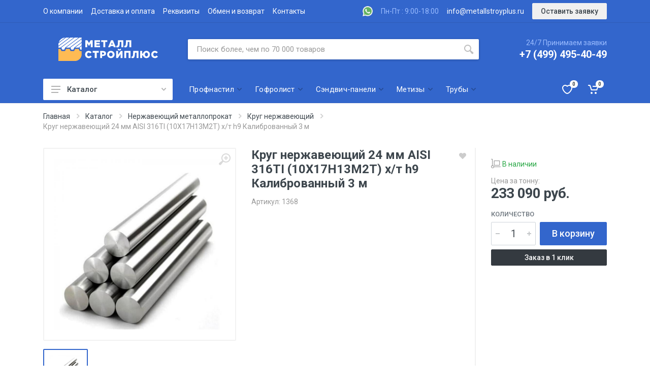

--- FILE ---
content_type: text/html; charset=utf-8
request_url: https://www.google.com/recaptcha/api2/anchor?ar=1&k=6LcCw-wbAAAAAKe18uhj0dTT19KwJu6Z_agrJc3_&co=aHR0cHM6Ly9tZXRhbGxzdHJveXBsdXMucnU6NDQz&hl=en&v=PoyoqOPhxBO7pBk68S4YbpHZ&size=invisible&badge=bottomleft&anchor-ms=20000&execute-ms=30000&cb=nfbwrzqo2pww
body_size: 48847
content:
<!DOCTYPE HTML><html dir="ltr" lang="en"><head><meta http-equiv="Content-Type" content="text/html; charset=UTF-8">
<meta http-equiv="X-UA-Compatible" content="IE=edge">
<title>reCAPTCHA</title>
<style type="text/css">
/* cyrillic-ext */
@font-face {
  font-family: 'Roboto';
  font-style: normal;
  font-weight: 400;
  font-stretch: 100%;
  src: url(//fonts.gstatic.com/s/roboto/v48/KFO7CnqEu92Fr1ME7kSn66aGLdTylUAMa3GUBHMdazTgWw.woff2) format('woff2');
  unicode-range: U+0460-052F, U+1C80-1C8A, U+20B4, U+2DE0-2DFF, U+A640-A69F, U+FE2E-FE2F;
}
/* cyrillic */
@font-face {
  font-family: 'Roboto';
  font-style: normal;
  font-weight: 400;
  font-stretch: 100%;
  src: url(//fonts.gstatic.com/s/roboto/v48/KFO7CnqEu92Fr1ME7kSn66aGLdTylUAMa3iUBHMdazTgWw.woff2) format('woff2');
  unicode-range: U+0301, U+0400-045F, U+0490-0491, U+04B0-04B1, U+2116;
}
/* greek-ext */
@font-face {
  font-family: 'Roboto';
  font-style: normal;
  font-weight: 400;
  font-stretch: 100%;
  src: url(//fonts.gstatic.com/s/roboto/v48/KFO7CnqEu92Fr1ME7kSn66aGLdTylUAMa3CUBHMdazTgWw.woff2) format('woff2');
  unicode-range: U+1F00-1FFF;
}
/* greek */
@font-face {
  font-family: 'Roboto';
  font-style: normal;
  font-weight: 400;
  font-stretch: 100%;
  src: url(//fonts.gstatic.com/s/roboto/v48/KFO7CnqEu92Fr1ME7kSn66aGLdTylUAMa3-UBHMdazTgWw.woff2) format('woff2');
  unicode-range: U+0370-0377, U+037A-037F, U+0384-038A, U+038C, U+038E-03A1, U+03A3-03FF;
}
/* math */
@font-face {
  font-family: 'Roboto';
  font-style: normal;
  font-weight: 400;
  font-stretch: 100%;
  src: url(//fonts.gstatic.com/s/roboto/v48/KFO7CnqEu92Fr1ME7kSn66aGLdTylUAMawCUBHMdazTgWw.woff2) format('woff2');
  unicode-range: U+0302-0303, U+0305, U+0307-0308, U+0310, U+0312, U+0315, U+031A, U+0326-0327, U+032C, U+032F-0330, U+0332-0333, U+0338, U+033A, U+0346, U+034D, U+0391-03A1, U+03A3-03A9, U+03B1-03C9, U+03D1, U+03D5-03D6, U+03F0-03F1, U+03F4-03F5, U+2016-2017, U+2034-2038, U+203C, U+2040, U+2043, U+2047, U+2050, U+2057, U+205F, U+2070-2071, U+2074-208E, U+2090-209C, U+20D0-20DC, U+20E1, U+20E5-20EF, U+2100-2112, U+2114-2115, U+2117-2121, U+2123-214F, U+2190, U+2192, U+2194-21AE, U+21B0-21E5, U+21F1-21F2, U+21F4-2211, U+2213-2214, U+2216-22FF, U+2308-230B, U+2310, U+2319, U+231C-2321, U+2336-237A, U+237C, U+2395, U+239B-23B7, U+23D0, U+23DC-23E1, U+2474-2475, U+25AF, U+25B3, U+25B7, U+25BD, U+25C1, U+25CA, U+25CC, U+25FB, U+266D-266F, U+27C0-27FF, U+2900-2AFF, U+2B0E-2B11, U+2B30-2B4C, U+2BFE, U+3030, U+FF5B, U+FF5D, U+1D400-1D7FF, U+1EE00-1EEFF;
}
/* symbols */
@font-face {
  font-family: 'Roboto';
  font-style: normal;
  font-weight: 400;
  font-stretch: 100%;
  src: url(//fonts.gstatic.com/s/roboto/v48/KFO7CnqEu92Fr1ME7kSn66aGLdTylUAMaxKUBHMdazTgWw.woff2) format('woff2');
  unicode-range: U+0001-000C, U+000E-001F, U+007F-009F, U+20DD-20E0, U+20E2-20E4, U+2150-218F, U+2190, U+2192, U+2194-2199, U+21AF, U+21E6-21F0, U+21F3, U+2218-2219, U+2299, U+22C4-22C6, U+2300-243F, U+2440-244A, U+2460-24FF, U+25A0-27BF, U+2800-28FF, U+2921-2922, U+2981, U+29BF, U+29EB, U+2B00-2BFF, U+4DC0-4DFF, U+FFF9-FFFB, U+10140-1018E, U+10190-1019C, U+101A0, U+101D0-101FD, U+102E0-102FB, U+10E60-10E7E, U+1D2C0-1D2D3, U+1D2E0-1D37F, U+1F000-1F0FF, U+1F100-1F1AD, U+1F1E6-1F1FF, U+1F30D-1F30F, U+1F315, U+1F31C, U+1F31E, U+1F320-1F32C, U+1F336, U+1F378, U+1F37D, U+1F382, U+1F393-1F39F, U+1F3A7-1F3A8, U+1F3AC-1F3AF, U+1F3C2, U+1F3C4-1F3C6, U+1F3CA-1F3CE, U+1F3D4-1F3E0, U+1F3ED, U+1F3F1-1F3F3, U+1F3F5-1F3F7, U+1F408, U+1F415, U+1F41F, U+1F426, U+1F43F, U+1F441-1F442, U+1F444, U+1F446-1F449, U+1F44C-1F44E, U+1F453, U+1F46A, U+1F47D, U+1F4A3, U+1F4B0, U+1F4B3, U+1F4B9, U+1F4BB, U+1F4BF, U+1F4C8-1F4CB, U+1F4D6, U+1F4DA, U+1F4DF, U+1F4E3-1F4E6, U+1F4EA-1F4ED, U+1F4F7, U+1F4F9-1F4FB, U+1F4FD-1F4FE, U+1F503, U+1F507-1F50B, U+1F50D, U+1F512-1F513, U+1F53E-1F54A, U+1F54F-1F5FA, U+1F610, U+1F650-1F67F, U+1F687, U+1F68D, U+1F691, U+1F694, U+1F698, U+1F6AD, U+1F6B2, U+1F6B9-1F6BA, U+1F6BC, U+1F6C6-1F6CF, U+1F6D3-1F6D7, U+1F6E0-1F6EA, U+1F6F0-1F6F3, U+1F6F7-1F6FC, U+1F700-1F7FF, U+1F800-1F80B, U+1F810-1F847, U+1F850-1F859, U+1F860-1F887, U+1F890-1F8AD, U+1F8B0-1F8BB, U+1F8C0-1F8C1, U+1F900-1F90B, U+1F93B, U+1F946, U+1F984, U+1F996, U+1F9E9, U+1FA00-1FA6F, U+1FA70-1FA7C, U+1FA80-1FA89, U+1FA8F-1FAC6, U+1FACE-1FADC, U+1FADF-1FAE9, U+1FAF0-1FAF8, U+1FB00-1FBFF;
}
/* vietnamese */
@font-face {
  font-family: 'Roboto';
  font-style: normal;
  font-weight: 400;
  font-stretch: 100%;
  src: url(//fonts.gstatic.com/s/roboto/v48/KFO7CnqEu92Fr1ME7kSn66aGLdTylUAMa3OUBHMdazTgWw.woff2) format('woff2');
  unicode-range: U+0102-0103, U+0110-0111, U+0128-0129, U+0168-0169, U+01A0-01A1, U+01AF-01B0, U+0300-0301, U+0303-0304, U+0308-0309, U+0323, U+0329, U+1EA0-1EF9, U+20AB;
}
/* latin-ext */
@font-face {
  font-family: 'Roboto';
  font-style: normal;
  font-weight: 400;
  font-stretch: 100%;
  src: url(//fonts.gstatic.com/s/roboto/v48/KFO7CnqEu92Fr1ME7kSn66aGLdTylUAMa3KUBHMdazTgWw.woff2) format('woff2');
  unicode-range: U+0100-02BA, U+02BD-02C5, U+02C7-02CC, U+02CE-02D7, U+02DD-02FF, U+0304, U+0308, U+0329, U+1D00-1DBF, U+1E00-1E9F, U+1EF2-1EFF, U+2020, U+20A0-20AB, U+20AD-20C0, U+2113, U+2C60-2C7F, U+A720-A7FF;
}
/* latin */
@font-face {
  font-family: 'Roboto';
  font-style: normal;
  font-weight: 400;
  font-stretch: 100%;
  src: url(//fonts.gstatic.com/s/roboto/v48/KFO7CnqEu92Fr1ME7kSn66aGLdTylUAMa3yUBHMdazQ.woff2) format('woff2');
  unicode-range: U+0000-00FF, U+0131, U+0152-0153, U+02BB-02BC, U+02C6, U+02DA, U+02DC, U+0304, U+0308, U+0329, U+2000-206F, U+20AC, U+2122, U+2191, U+2193, U+2212, U+2215, U+FEFF, U+FFFD;
}
/* cyrillic-ext */
@font-face {
  font-family: 'Roboto';
  font-style: normal;
  font-weight: 500;
  font-stretch: 100%;
  src: url(//fonts.gstatic.com/s/roboto/v48/KFO7CnqEu92Fr1ME7kSn66aGLdTylUAMa3GUBHMdazTgWw.woff2) format('woff2');
  unicode-range: U+0460-052F, U+1C80-1C8A, U+20B4, U+2DE0-2DFF, U+A640-A69F, U+FE2E-FE2F;
}
/* cyrillic */
@font-face {
  font-family: 'Roboto';
  font-style: normal;
  font-weight: 500;
  font-stretch: 100%;
  src: url(//fonts.gstatic.com/s/roboto/v48/KFO7CnqEu92Fr1ME7kSn66aGLdTylUAMa3iUBHMdazTgWw.woff2) format('woff2');
  unicode-range: U+0301, U+0400-045F, U+0490-0491, U+04B0-04B1, U+2116;
}
/* greek-ext */
@font-face {
  font-family: 'Roboto';
  font-style: normal;
  font-weight: 500;
  font-stretch: 100%;
  src: url(//fonts.gstatic.com/s/roboto/v48/KFO7CnqEu92Fr1ME7kSn66aGLdTylUAMa3CUBHMdazTgWw.woff2) format('woff2');
  unicode-range: U+1F00-1FFF;
}
/* greek */
@font-face {
  font-family: 'Roboto';
  font-style: normal;
  font-weight: 500;
  font-stretch: 100%;
  src: url(//fonts.gstatic.com/s/roboto/v48/KFO7CnqEu92Fr1ME7kSn66aGLdTylUAMa3-UBHMdazTgWw.woff2) format('woff2');
  unicode-range: U+0370-0377, U+037A-037F, U+0384-038A, U+038C, U+038E-03A1, U+03A3-03FF;
}
/* math */
@font-face {
  font-family: 'Roboto';
  font-style: normal;
  font-weight: 500;
  font-stretch: 100%;
  src: url(//fonts.gstatic.com/s/roboto/v48/KFO7CnqEu92Fr1ME7kSn66aGLdTylUAMawCUBHMdazTgWw.woff2) format('woff2');
  unicode-range: U+0302-0303, U+0305, U+0307-0308, U+0310, U+0312, U+0315, U+031A, U+0326-0327, U+032C, U+032F-0330, U+0332-0333, U+0338, U+033A, U+0346, U+034D, U+0391-03A1, U+03A3-03A9, U+03B1-03C9, U+03D1, U+03D5-03D6, U+03F0-03F1, U+03F4-03F5, U+2016-2017, U+2034-2038, U+203C, U+2040, U+2043, U+2047, U+2050, U+2057, U+205F, U+2070-2071, U+2074-208E, U+2090-209C, U+20D0-20DC, U+20E1, U+20E5-20EF, U+2100-2112, U+2114-2115, U+2117-2121, U+2123-214F, U+2190, U+2192, U+2194-21AE, U+21B0-21E5, U+21F1-21F2, U+21F4-2211, U+2213-2214, U+2216-22FF, U+2308-230B, U+2310, U+2319, U+231C-2321, U+2336-237A, U+237C, U+2395, U+239B-23B7, U+23D0, U+23DC-23E1, U+2474-2475, U+25AF, U+25B3, U+25B7, U+25BD, U+25C1, U+25CA, U+25CC, U+25FB, U+266D-266F, U+27C0-27FF, U+2900-2AFF, U+2B0E-2B11, U+2B30-2B4C, U+2BFE, U+3030, U+FF5B, U+FF5D, U+1D400-1D7FF, U+1EE00-1EEFF;
}
/* symbols */
@font-face {
  font-family: 'Roboto';
  font-style: normal;
  font-weight: 500;
  font-stretch: 100%;
  src: url(//fonts.gstatic.com/s/roboto/v48/KFO7CnqEu92Fr1ME7kSn66aGLdTylUAMaxKUBHMdazTgWw.woff2) format('woff2');
  unicode-range: U+0001-000C, U+000E-001F, U+007F-009F, U+20DD-20E0, U+20E2-20E4, U+2150-218F, U+2190, U+2192, U+2194-2199, U+21AF, U+21E6-21F0, U+21F3, U+2218-2219, U+2299, U+22C4-22C6, U+2300-243F, U+2440-244A, U+2460-24FF, U+25A0-27BF, U+2800-28FF, U+2921-2922, U+2981, U+29BF, U+29EB, U+2B00-2BFF, U+4DC0-4DFF, U+FFF9-FFFB, U+10140-1018E, U+10190-1019C, U+101A0, U+101D0-101FD, U+102E0-102FB, U+10E60-10E7E, U+1D2C0-1D2D3, U+1D2E0-1D37F, U+1F000-1F0FF, U+1F100-1F1AD, U+1F1E6-1F1FF, U+1F30D-1F30F, U+1F315, U+1F31C, U+1F31E, U+1F320-1F32C, U+1F336, U+1F378, U+1F37D, U+1F382, U+1F393-1F39F, U+1F3A7-1F3A8, U+1F3AC-1F3AF, U+1F3C2, U+1F3C4-1F3C6, U+1F3CA-1F3CE, U+1F3D4-1F3E0, U+1F3ED, U+1F3F1-1F3F3, U+1F3F5-1F3F7, U+1F408, U+1F415, U+1F41F, U+1F426, U+1F43F, U+1F441-1F442, U+1F444, U+1F446-1F449, U+1F44C-1F44E, U+1F453, U+1F46A, U+1F47D, U+1F4A3, U+1F4B0, U+1F4B3, U+1F4B9, U+1F4BB, U+1F4BF, U+1F4C8-1F4CB, U+1F4D6, U+1F4DA, U+1F4DF, U+1F4E3-1F4E6, U+1F4EA-1F4ED, U+1F4F7, U+1F4F9-1F4FB, U+1F4FD-1F4FE, U+1F503, U+1F507-1F50B, U+1F50D, U+1F512-1F513, U+1F53E-1F54A, U+1F54F-1F5FA, U+1F610, U+1F650-1F67F, U+1F687, U+1F68D, U+1F691, U+1F694, U+1F698, U+1F6AD, U+1F6B2, U+1F6B9-1F6BA, U+1F6BC, U+1F6C6-1F6CF, U+1F6D3-1F6D7, U+1F6E0-1F6EA, U+1F6F0-1F6F3, U+1F6F7-1F6FC, U+1F700-1F7FF, U+1F800-1F80B, U+1F810-1F847, U+1F850-1F859, U+1F860-1F887, U+1F890-1F8AD, U+1F8B0-1F8BB, U+1F8C0-1F8C1, U+1F900-1F90B, U+1F93B, U+1F946, U+1F984, U+1F996, U+1F9E9, U+1FA00-1FA6F, U+1FA70-1FA7C, U+1FA80-1FA89, U+1FA8F-1FAC6, U+1FACE-1FADC, U+1FADF-1FAE9, U+1FAF0-1FAF8, U+1FB00-1FBFF;
}
/* vietnamese */
@font-face {
  font-family: 'Roboto';
  font-style: normal;
  font-weight: 500;
  font-stretch: 100%;
  src: url(//fonts.gstatic.com/s/roboto/v48/KFO7CnqEu92Fr1ME7kSn66aGLdTylUAMa3OUBHMdazTgWw.woff2) format('woff2');
  unicode-range: U+0102-0103, U+0110-0111, U+0128-0129, U+0168-0169, U+01A0-01A1, U+01AF-01B0, U+0300-0301, U+0303-0304, U+0308-0309, U+0323, U+0329, U+1EA0-1EF9, U+20AB;
}
/* latin-ext */
@font-face {
  font-family: 'Roboto';
  font-style: normal;
  font-weight: 500;
  font-stretch: 100%;
  src: url(//fonts.gstatic.com/s/roboto/v48/KFO7CnqEu92Fr1ME7kSn66aGLdTylUAMa3KUBHMdazTgWw.woff2) format('woff2');
  unicode-range: U+0100-02BA, U+02BD-02C5, U+02C7-02CC, U+02CE-02D7, U+02DD-02FF, U+0304, U+0308, U+0329, U+1D00-1DBF, U+1E00-1E9F, U+1EF2-1EFF, U+2020, U+20A0-20AB, U+20AD-20C0, U+2113, U+2C60-2C7F, U+A720-A7FF;
}
/* latin */
@font-face {
  font-family: 'Roboto';
  font-style: normal;
  font-weight: 500;
  font-stretch: 100%;
  src: url(//fonts.gstatic.com/s/roboto/v48/KFO7CnqEu92Fr1ME7kSn66aGLdTylUAMa3yUBHMdazQ.woff2) format('woff2');
  unicode-range: U+0000-00FF, U+0131, U+0152-0153, U+02BB-02BC, U+02C6, U+02DA, U+02DC, U+0304, U+0308, U+0329, U+2000-206F, U+20AC, U+2122, U+2191, U+2193, U+2212, U+2215, U+FEFF, U+FFFD;
}
/* cyrillic-ext */
@font-face {
  font-family: 'Roboto';
  font-style: normal;
  font-weight: 900;
  font-stretch: 100%;
  src: url(//fonts.gstatic.com/s/roboto/v48/KFO7CnqEu92Fr1ME7kSn66aGLdTylUAMa3GUBHMdazTgWw.woff2) format('woff2');
  unicode-range: U+0460-052F, U+1C80-1C8A, U+20B4, U+2DE0-2DFF, U+A640-A69F, U+FE2E-FE2F;
}
/* cyrillic */
@font-face {
  font-family: 'Roboto';
  font-style: normal;
  font-weight: 900;
  font-stretch: 100%;
  src: url(//fonts.gstatic.com/s/roboto/v48/KFO7CnqEu92Fr1ME7kSn66aGLdTylUAMa3iUBHMdazTgWw.woff2) format('woff2');
  unicode-range: U+0301, U+0400-045F, U+0490-0491, U+04B0-04B1, U+2116;
}
/* greek-ext */
@font-face {
  font-family: 'Roboto';
  font-style: normal;
  font-weight: 900;
  font-stretch: 100%;
  src: url(//fonts.gstatic.com/s/roboto/v48/KFO7CnqEu92Fr1ME7kSn66aGLdTylUAMa3CUBHMdazTgWw.woff2) format('woff2');
  unicode-range: U+1F00-1FFF;
}
/* greek */
@font-face {
  font-family: 'Roboto';
  font-style: normal;
  font-weight: 900;
  font-stretch: 100%;
  src: url(//fonts.gstatic.com/s/roboto/v48/KFO7CnqEu92Fr1ME7kSn66aGLdTylUAMa3-UBHMdazTgWw.woff2) format('woff2');
  unicode-range: U+0370-0377, U+037A-037F, U+0384-038A, U+038C, U+038E-03A1, U+03A3-03FF;
}
/* math */
@font-face {
  font-family: 'Roboto';
  font-style: normal;
  font-weight: 900;
  font-stretch: 100%;
  src: url(//fonts.gstatic.com/s/roboto/v48/KFO7CnqEu92Fr1ME7kSn66aGLdTylUAMawCUBHMdazTgWw.woff2) format('woff2');
  unicode-range: U+0302-0303, U+0305, U+0307-0308, U+0310, U+0312, U+0315, U+031A, U+0326-0327, U+032C, U+032F-0330, U+0332-0333, U+0338, U+033A, U+0346, U+034D, U+0391-03A1, U+03A3-03A9, U+03B1-03C9, U+03D1, U+03D5-03D6, U+03F0-03F1, U+03F4-03F5, U+2016-2017, U+2034-2038, U+203C, U+2040, U+2043, U+2047, U+2050, U+2057, U+205F, U+2070-2071, U+2074-208E, U+2090-209C, U+20D0-20DC, U+20E1, U+20E5-20EF, U+2100-2112, U+2114-2115, U+2117-2121, U+2123-214F, U+2190, U+2192, U+2194-21AE, U+21B0-21E5, U+21F1-21F2, U+21F4-2211, U+2213-2214, U+2216-22FF, U+2308-230B, U+2310, U+2319, U+231C-2321, U+2336-237A, U+237C, U+2395, U+239B-23B7, U+23D0, U+23DC-23E1, U+2474-2475, U+25AF, U+25B3, U+25B7, U+25BD, U+25C1, U+25CA, U+25CC, U+25FB, U+266D-266F, U+27C0-27FF, U+2900-2AFF, U+2B0E-2B11, U+2B30-2B4C, U+2BFE, U+3030, U+FF5B, U+FF5D, U+1D400-1D7FF, U+1EE00-1EEFF;
}
/* symbols */
@font-face {
  font-family: 'Roboto';
  font-style: normal;
  font-weight: 900;
  font-stretch: 100%;
  src: url(//fonts.gstatic.com/s/roboto/v48/KFO7CnqEu92Fr1ME7kSn66aGLdTylUAMaxKUBHMdazTgWw.woff2) format('woff2');
  unicode-range: U+0001-000C, U+000E-001F, U+007F-009F, U+20DD-20E0, U+20E2-20E4, U+2150-218F, U+2190, U+2192, U+2194-2199, U+21AF, U+21E6-21F0, U+21F3, U+2218-2219, U+2299, U+22C4-22C6, U+2300-243F, U+2440-244A, U+2460-24FF, U+25A0-27BF, U+2800-28FF, U+2921-2922, U+2981, U+29BF, U+29EB, U+2B00-2BFF, U+4DC0-4DFF, U+FFF9-FFFB, U+10140-1018E, U+10190-1019C, U+101A0, U+101D0-101FD, U+102E0-102FB, U+10E60-10E7E, U+1D2C0-1D2D3, U+1D2E0-1D37F, U+1F000-1F0FF, U+1F100-1F1AD, U+1F1E6-1F1FF, U+1F30D-1F30F, U+1F315, U+1F31C, U+1F31E, U+1F320-1F32C, U+1F336, U+1F378, U+1F37D, U+1F382, U+1F393-1F39F, U+1F3A7-1F3A8, U+1F3AC-1F3AF, U+1F3C2, U+1F3C4-1F3C6, U+1F3CA-1F3CE, U+1F3D4-1F3E0, U+1F3ED, U+1F3F1-1F3F3, U+1F3F5-1F3F7, U+1F408, U+1F415, U+1F41F, U+1F426, U+1F43F, U+1F441-1F442, U+1F444, U+1F446-1F449, U+1F44C-1F44E, U+1F453, U+1F46A, U+1F47D, U+1F4A3, U+1F4B0, U+1F4B3, U+1F4B9, U+1F4BB, U+1F4BF, U+1F4C8-1F4CB, U+1F4D6, U+1F4DA, U+1F4DF, U+1F4E3-1F4E6, U+1F4EA-1F4ED, U+1F4F7, U+1F4F9-1F4FB, U+1F4FD-1F4FE, U+1F503, U+1F507-1F50B, U+1F50D, U+1F512-1F513, U+1F53E-1F54A, U+1F54F-1F5FA, U+1F610, U+1F650-1F67F, U+1F687, U+1F68D, U+1F691, U+1F694, U+1F698, U+1F6AD, U+1F6B2, U+1F6B9-1F6BA, U+1F6BC, U+1F6C6-1F6CF, U+1F6D3-1F6D7, U+1F6E0-1F6EA, U+1F6F0-1F6F3, U+1F6F7-1F6FC, U+1F700-1F7FF, U+1F800-1F80B, U+1F810-1F847, U+1F850-1F859, U+1F860-1F887, U+1F890-1F8AD, U+1F8B0-1F8BB, U+1F8C0-1F8C1, U+1F900-1F90B, U+1F93B, U+1F946, U+1F984, U+1F996, U+1F9E9, U+1FA00-1FA6F, U+1FA70-1FA7C, U+1FA80-1FA89, U+1FA8F-1FAC6, U+1FACE-1FADC, U+1FADF-1FAE9, U+1FAF0-1FAF8, U+1FB00-1FBFF;
}
/* vietnamese */
@font-face {
  font-family: 'Roboto';
  font-style: normal;
  font-weight: 900;
  font-stretch: 100%;
  src: url(//fonts.gstatic.com/s/roboto/v48/KFO7CnqEu92Fr1ME7kSn66aGLdTylUAMa3OUBHMdazTgWw.woff2) format('woff2');
  unicode-range: U+0102-0103, U+0110-0111, U+0128-0129, U+0168-0169, U+01A0-01A1, U+01AF-01B0, U+0300-0301, U+0303-0304, U+0308-0309, U+0323, U+0329, U+1EA0-1EF9, U+20AB;
}
/* latin-ext */
@font-face {
  font-family: 'Roboto';
  font-style: normal;
  font-weight: 900;
  font-stretch: 100%;
  src: url(//fonts.gstatic.com/s/roboto/v48/KFO7CnqEu92Fr1ME7kSn66aGLdTylUAMa3KUBHMdazTgWw.woff2) format('woff2');
  unicode-range: U+0100-02BA, U+02BD-02C5, U+02C7-02CC, U+02CE-02D7, U+02DD-02FF, U+0304, U+0308, U+0329, U+1D00-1DBF, U+1E00-1E9F, U+1EF2-1EFF, U+2020, U+20A0-20AB, U+20AD-20C0, U+2113, U+2C60-2C7F, U+A720-A7FF;
}
/* latin */
@font-face {
  font-family: 'Roboto';
  font-style: normal;
  font-weight: 900;
  font-stretch: 100%;
  src: url(//fonts.gstatic.com/s/roboto/v48/KFO7CnqEu92Fr1ME7kSn66aGLdTylUAMa3yUBHMdazQ.woff2) format('woff2');
  unicode-range: U+0000-00FF, U+0131, U+0152-0153, U+02BB-02BC, U+02C6, U+02DA, U+02DC, U+0304, U+0308, U+0329, U+2000-206F, U+20AC, U+2122, U+2191, U+2193, U+2212, U+2215, U+FEFF, U+FFFD;
}

</style>
<link rel="stylesheet" type="text/css" href="https://www.gstatic.com/recaptcha/releases/PoyoqOPhxBO7pBk68S4YbpHZ/styles__ltr.css">
<script nonce="KMuigLjo_YIUJW3J65A72w" type="text/javascript">window['__recaptcha_api'] = 'https://www.google.com/recaptcha/api2/';</script>
<script type="text/javascript" src="https://www.gstatic.com/recaptcha/releases/PoyoqOPhxBO7pBk68S4YbpHZ/recaptcha__en.js" nonce="KMuigLjo_YIUJW3J65A72w">
      
    </script></head>
<body><div id="rc-anchor-alert" class="rc-anchor-alert"></div>
<input type="hidden" id="recaptcha-token" value="[base64]">
<script type="text/javascript" nonce="KMuigLjo_YIUJW3J65A72w">
      recaptcha.anchor.Main.init("[\x22ainput\x22,[\x22bgdata\x22,\x22\x22,\[base64]/[base64]/[base64]/KE4oMTI0LHYsdi5HKSxMWihsLHYpKTpOKDEyNCx2LGwpLFYpLHYpLFQpKSxGKDE3MSx2KX0scjc9ZnVuY3Rpb24obCl7cmV0dXJuIGx9LEM9ZnVuY3Rpb24obCxWLHYpe04odixsLFYpLFZbYWtdPTI3OTZ9LG49ZnVuY3Rpb24obCxWKXtWLlg9KChWLlg/[base64]/[base64]/[base64]/[base64]/[base64]/[base64]/[base64]/[base64]/[base64]/[base64]/[base64]\\u003d\x22,\[base64]\\u003d\\u003d\x22,\x22wpLCiMKFw7zDhcOIwqvDt8ODw7XCo1BwccKMwpwQQTwFw67DtB7DrcOmw5fDosOrR8OKwrzCvMKawoHCjQ5pwqk3f8OhwrlmwqJOw4jDrMOxMEvCkVrCpQBIwpQrK8ORwpvDrsKuY8Orw5nCkMKAw75zADXDgMKGwoXCqMOdQ3HDuFNAwrLDviMBw7/Cln/CgFlHcHpHQMOeAEl6VHfDiX7Cv8OGwq7ClcOWNE/Ci0HCmwMiXxfCnMOMw7lgw6tBwr5MwpRqYCvCoGbDnsOvWcONKcKLayApwr7CoGkHw6TCgGrCrsOyX8O4bSDCpMOBwr7DsMK2w4oBw7DCnMOSwrHClUh/wrh8HWrDg8Kcw5rCr8KQThkYNwIcwqkpb8KnwpNMAsODwqrDocOMwobDmMKjw7hZw67DtsOaw55xwrtnwrTCkwADV8K/[base64]/[base64]/wonDscOKwqAfw7g3w4AZwq7DpcKCT8OgHMOawq5owqnCtlLCg8ORKkxtQMOtL8KgXnNUS23Cs8OuQsKsw5wVJ8KQwodwwoVcwpFFe8KFwobCqsOpwqYyFsKUbMOWRQrDjcKawqfDgsKUwrXComxNNsKtwqLCuEg3w5LDr8O/N8O+w6jCq8OfVn5Cw5bCkTMCwpzCkMK+S3cIX8O1WCDDt8OiwpfDjA98GMKKAVjDqcKjfQscXsO2bVNTw6LCgl8Rw5ZLAG3Dm8K8wqjDo8ONw5/[base64]/DrBs+wr7Dl8OMHsKXHsOJYRHDuWtDcgjCmUDChj7DsHY8wqFtEsOjw7pQI8OmV8K4PMOuwrRyLhjDuMKaw6lJHsKEwpNqwqvCkD1fw7vCvhJocUFpORjDkMK3w45FwovDg8O/w5lPw6HDgkQRw6kMHcKBP8ObZcKuwrvCvsKjUznCpUkzwqxvwpoqwrM2w7x3CcOsw6zCjhUCNcOhQ33DnsKuAVXDjG94Ul/DtgjDtX/DjcKtwpE8wpwIBj/[base64]/Dp8KID27DqsKPcTrDkg/DmATDnhUeQsO9MMK3f8Oxw5FNw4wXwpLDr8KywpnCoirCusOxwpM/w6/DqmfCgmpBPT8zGifCj8KnwoYpMcOJwrBhwpg/w5MuWcKBw4PCpMK4RgJ9P8Omwrhfw4/CtQdCNMOyS2DCgsOyAMKve8OBw6lOw4xVccO8PMO9McOOw5vCjMKJw7fCncO3HRPDkcOowp84w5XDr2ZcwqJ5w6/DowBfwr7Cpn9xwonDsMKQaBUnFsKcw4lgM3DDslfDn8Kewqw8wo/Cs2/DrcKIw74wdwEqw4MEw7/[base64]/wqbDo8OGwr5ZOWs5wp5TUMKTNRnDqcKzwqcpw5jDusO/JcKRNsOZRcO5LMKRw7rDhMOVwq7Dpi3CiMO0Y8OiwpAbKlTDlgHCicORw4rCrcKrw43Co17CtcOIwoM4SsKQQcKbf2k5w4tww6JKWik7IMOFfxLDnQvCgMOcZC/Cqx7Du2ogE8OYwpLCqcOyw6Z2w48gw79LWcODcMKWZcKxwqcSVsKlw5wPOw/Cs8KtSsK+wo/[base64]/[base64]/[base64]/CvCvCth3DvMO3KTTCkirDpsK9w7NiwqLDlsKGfsK7wqojN0x9woPDr8KiJwF7ZcKHTMOJCRHCj8O0wrU5MMOgFG0Kw47CjMOad8Oxw6TCnk3Cr00Tbg0PI0nDusKjw5TCqkU/[base64]/[base64]/DuyHCvsK9ZsKkw7nCqRFBw6d9HsOLw61GXkDDuFEaT8O2wr3Cq8Oww7DCiF9WwqI6eDLDmR7DqWHDtsKIPycdw77Dq8OnwqXCt8Kzwq3Co8OTIznCpMK2w7/Duk4KwqLCqSHDkcOrJMODwrLCisKaej/DqFvClsK9CcK+wo7CjUxDw5bCpcOVw4hzOcKpER/CksKmc39rw5rCsj5rXcKOwr1geMK4w5pNwpYvw6Q3wpwFbsKNw4vChsKLwrTDlMKadELDtDvDiE7CnEhIwqDCoRo/ZMKOw4JZWMKhAQcDHnpiVsO8woTDpsKFw7jCk8KMBMOYUUkjLsOCTCkLw5HDqsOPw5vDlMOXw6EawrRnFcOawpvDtifDkyMswqdXw6FlwqHCvGMiUU13wqIKw6nCp8KwN1EAVMOOw5w2OEtAwqNdw4sJL3UlwoHCuH/Cs1FUa8K7cVPCksOUKXZePlvDj8O+w77CiRYoc8O4wr7ChzVTLXHDlRPDrV97wpItAsKvw5PCmcK7JC8gw6DChgrCrERWwr8vwoHCtEs2QiIcwqDCvMKXLMKeKgrCjVjDssO+wp/[base64]/CqR0ow6PCrsOuISHDkQnCvMOJw6XDrgfDlGUvSMKKGgvDoVPCtsOcw7Q+Q8K7MEZjWMO4w4jCuw3DqcK8HcOaw7TDqMKGwoQpAj7Cr0DCoCcvw7xFwpzDpcKMw47DqsK4w7XDjCZwH8K8Q3t3aFjDhCc/w5/[base64]/CoMOKA2jDvz1rWXzCmmPDpEYswr1Ow7nCnsKNw5vDmA7DqcKMw7rDqcO2woJNasOeJcOFTQ1OGFQ8a8KDw5hwwqZ0w5kSw44xwrJPw5Mqw7XCjMObADQWwqlteB/DhcKnHsKqw53DrMKlGcOHSyTDpQXCgcOnXgTCvMOnwrLCncK2OsOvWcOOOcKCUxXCrMOAETtow7F/[base64]/DiEQRw7PDgRfCs04Owr/DmMKdNynDg1LCnsOjKGrDm37CvcOpbcOwRcKpw5vCuMKewolqw6TCqcOdehnCtDDCi1rCk1Jsw5jDmUkoY3ISJMOAZsK1w5DDhcKEH8KewrAbLsOswp7DnsKLw6vDpcKwwoHDszDCjBLClHhhJ3fDjAvCn17ChMOlcsK1Rx18Iy7CpsKLA3/CtsK9w4zDvMKmXhlqwpTClj7CqcK9wq1+w7Q5GcONZMK7csKsPCnDn1vCr8O3OkZqw6p5wpZrwpbDp1kTelEXP8Oaw6hNSATCr8KxcsKwO8KRw7BHwrDDqiXCvR/CrirDn8KNAcKrJW1DMitAXcK9O8O7A8OTYm4Dw6nCjGnDu8O0Q8KXwpvCmcOPwq9EZMO7woTCsQzCucKVw6fCm1t0w5F0wqfCucKhw5zCv0/Dsi8GwpvCrcKaw5wowpfDnzwTwrLCt0pJJMONCsOnw7FCw5xEw7fCuMO0MAZkw7J9w6/CgWTDhhHDhULDhmYtw4x5KMK6ZG/DjjgBZHAgRsKLwqTCtDtHw67DpsOtwoPDhHdZZUUVw6zDtGTDvlsvJjJBWsK8wpUbesOhw7vDmwJVbMONwrvDssKfbMONDMOGwodES8OBABcWdcOvw7vCtMKEwqF8woQsT2jCmQfDocKVw43DrsO+I0JWQGQmTHbCnnrCiG/CjygFwrPCmUXDoijCncKAw7gdwpYLa2FNHMOmw7PDjjY4wo3Co3FlwrXCukUmw5oTw69+w7YAw6PChcOPO8O/wqpUYSxQw47DglzCrsKISmhvwrbCoBgbIsKCKAUEHRhpPsOXw7jDhMKmYsKcwrnDiELDtQrConVxw43DqX/DiB3Do8KNTlx6w7bDrjTDjn/CvcKoS28EdMKmwq8KLUnCj8KMw6zCn8OJd8OrwoVtRTo+T3PCmyHCn8OUAsKfd2rCl01QfsKpwrhyw49twpLDo8OhwqnCq8OBC8KFPErDocOIwpnDuGk4wqVrFcKHw5BPAcOeMFXDlHHCvTEPAsK1cXfDp8KwwqnDvhTDvifDucKOS3d0wpfCnjrCnW/CqiRVDcKKWcO/EWzDosKKwo7Dl8K8Oy7CgHMSK8OuEcOXwqxQw7XCu8Oya8KgwrvDlyXCrF/Ci24McMKRVTYNw5bCuBlEacOQwrvCl1rDkz4ewotJwqAbL0TCqXbDi2TDjC7Dk3jDoT7CjsOwwqAfw4IHw5nCgEFYwqBFwpXCin3CqcKzw5/DhcOLJMOuw756AEZYwozCvcOgw64Mw5TCjsKxHg/DrgjDq0vChcO+YsOIw4howqpZwr5vwp0AwpQEwqbDosKsbMOiwonDqcKScsKfScKLMsKSC8Oew4LCo2sOw6wewrU7wo3DpmvDpGXCtTXDhznChz3DmQcWcR8Xw4XDukzDlsKTCG0+aibCssKVaH/CtjDDmiDDpsK3wpXDqcOMHnnCl0x5wo8GwqUSwqRFw796T8KgUWV6Ww/DuMKawrFRw6AAMcKVwoJJw7DDjWXCucKgKsKHw6vCnsOpCMKsworDp8OhQcOWccKTw6/[base64]/[base64]/w6vDsC7CssKpR3Bhw4dgwqJ+TQbCpSHDk8Okw7QHw5LDlxrCgTskwqTDjToeHEATw5kfwoTDs8Kww5kFw5NHJcOwV343eid2U1zDrsKBw7lIwowdwrDDtsO3LMOEU8KjBSHCj3XDqMOpTxMlH0xhw78QOWXDjcKqf8OvwrTDu3bCnsKawr/DqcK9wpbDkw7CnMKyXHzDgMKawqjDiMKZw6/Co8ObZxDCnF7DsMOEwo/Ct8O6QMKPw4bCqhkNfTxFBMOsLRAhH8O9RMOvDkNdwqTCgcOEYMK0WR4ewp/Dr00WwosfBcK2wrfCrnI3wrwjDcKhw57ChsOCw4/CrsKKD8KGSAtEFXbCpsO2w6oMwqduTAA+w6rDrCHDscKxw5bCi8OxwqfCgcOtwrIPWsOeaQHCtXnDt8OYwoVQQcKAOAjCiHjDhcKVw6zCiMKfdRXCosKjLCHCjF4KVMOOworDvsKPw5tTHHMOM2jCkcKmw6R8esOTF0/DisKOaF7CjcKnw6R6ZsKeHcKKV8ORP8KdwoAFwpLCtiJVwrhNw5/DkRhiwoTCj3kRworCvHkEIsKJwrBcw5XDgFbCkGtPwqLChcODw4nCgMKkw5BZHVtUd2/CjRBfdsKBQ3fCm8KtcSkrbcOBwopCP3gAKsO6w77DoEXDpMOjccKAbsODDsOhwoErQ3oRazRoUURywo/DlWkVOj1qw6pQw4Y4w7PCiGB/UWd9OTTDhMKHw4JuDjNBAsKRwqXDvDDCqsOODjPCuGB2GGR0wqLCrVMTwrI5fU/CrcO4woXDsQ/CgBvDlhIDw67ChMK0w5Qgwqx3Y0TCuMKmw7jDlcOyZcOGGMOXwqJ8w45yVQ/DiMKLwrnCki4YWVHCs8OAdcKKw6NJwo/[base64]/CsMOfCcKQw7PDsXgBY8Okwq3Dn8O2NUgqw47Ct8KPTsOjwrjDuxzDjWsWXsKEwpHDssOrI8KAwrVfwoYiDWvDtcKyewI/L1rDkgfDoMKVw6fDmsO7w6DCtcK1ccKcwqrDtkbDog7DmE8twqrDqMKTUcK7CsKJLEIDw6EwwqQ7KiHDqT9Nw6zCtgLCokZMwrjDgjHDpFxqw6/Do3glw4QQw6nCvAvCjDRhw6DDgjkwDH5bR3DDsDodOMOsXVvChMKxGMOiw4NuTsKWwrTDl8KDw4/CoCTDnW8ePmESBU8xwrjDvjtCTjXCump/wo/CksO6wrdTNsO9w5PDmkkzRMKUJjTCtFXCs0Q/wrPCi8KiLzZMw5jDkz/Cs8KODcKzw4BKwrBZw7JeWcOvO8O/w7HDmMOWSTZ/w4XCn8KPw5I6KMOGw6HCoV7CjcOmw7dPw67CosK1w7DCvcKmw7LCg8K+w4EPwo/DucOPTzskV8Kbw6TDjMOGw4hWM2QZw7h+Wm/[base64]/Dk8K0w5MtwpTDiMOXwotrwqfCqMKMOQ9lwoHCtQTCtldYWsO/R8KjwpfCrMK1wqrCkMOdXVnDiMOmQWzDpT5+OENGwpJfwosSw5LCg8KVwovCvsK+wrQBZhzDjl8Fw4XCu8K+Mxdvw4MKwqJCwqXCjcKUwq7CrsO4fzsSwqk7wo5qXCbCosKMw5MtwplGwrBaahrDpsKNLzUDFz/Cq8K7N8OmwrTDq8OwIcOlwpA/AsO9wrtWwrzCh8KOeltZwot0w5cgwoc0w6XCocKQdMK2wpcjVg/[base64]/aMKIHcKJw6TDuFxcK2RdWcKEUsObA8KJwoXCtMOJw4Muw5pyw4vCuTAcwpnCoB3DkT/CvGfCpyAHw7LDhsKQEcKbwoErQxk6w5/[base64]/w65YbVIqDW0mTDDDlcKJLgTDt8O3Z8Oqw6fCih3DjcK+TRApIsOleDwxb8KcNDnDthkGd8KVw6jCscK5EFjDr2nDnMOYwp/Cn8KLIsKsw67CihHCucK5w4k7wptuPRbDhBc5w6ZnwpliPlpWwpTDjsKyDcOUcgnDgVMhwpbDtsOCw5zDp0Vnw6rDlcOcasKeakgDWh7CpVMJbcKGwo/DlGIQa2lQWzPClWnDkDAjwrI6H3nCvDTDh0BaHMOEw4bCmEnDsMOQQXhqwrxhYU8Zw7zDmcOOw6c/woElw71Yw6TDnUUUMnLClEplRcOLGcKjwpPDixHCuBjCjgogaMKowo9qCGPDicOcwqbCrHHCn8Ofw4nDjUFFASbChiXDuMKuw7lew4zCtm9DwpnDiG4Lw6nDq0ocM8K7FMKtecOFwpp7w4vCo8OaPn/ClB/CiAzDjFvDv0TCh2DCo1nDr8O2OMKXZcKcQcOdB33Cu3wfwpDCsWoyZ100BjnDp3PCgyTCqcKpak4ywrtpwpZGw7bDosKfVHITw67Ci8K2wrvCjsK/wr3DncORU3XCsRosI8K5wpvCtUchw6EbYzbCowExwqXCicKIYkrCh8KNZ8O2w6LDmy8LLcKfwrfCiDpkC8KJwpdAw6UTwrLCggfCtCRtE8KFw5YRw644w4s1YcOtWBvDmMKpwocXa8KDX8KmdG7DjsKcKj8kw5k8w5HCocOOWSzCisKXY8OyasKFZMO5SMKVb8OHwo/CuQdZwrNSPcOtEMKdw7tZw498UcOzYsKOa8OyIsKmw4c/BUXCkEHDv8OPwozDhsOOYcKIw5XDqsKtw75VD8KZN8OkwqkOwrd3w4Bywqh4woDDisOLwoLDi2tWVsK3CcKKw6t3wqbDtsKTw6kdVgNew7HDpkZRHATCgzs9EMKIw4AswpLChkhIwqHDuTDDqsOhwpbDvcOnw53CuMKTwqh8WMKpC3rCq8OGQMK7U8K6wpA/w5HDgFwowoXDtVVVwpzDuTdzI1LCjVPDsMOSwoDDisOmwoYROQdrw4LCisKXX8KTw6lkwrjCgcOjw6bDqMKqPsO5wqTCumk6w7EkYhA1w6ADSMOcVDtQw44qwqLCsGM9w5HCr8KxNAIIYgPDqwvClsOyw5fCksKOwoVKHkN1wo/DpXnCjsKIXztRwoPCnsOqw7oQLnI6w4nDq3zCgcK7wr0hHcK1b8KmwpDDv3HDrsOjwrpDwosRBMO3woIwTsKKw4XCncKQwqHCkF7DsMKywoZqwq1ywqdNZMOfw60ow6LDiTl4CR3Dm8Oew7p/U2A5w4rDuB3CmcKvwocTw7/Dt2jDrDl4D2nDsVnDmEQHMgTDtA7Ck8ObwqjChcKPwrMKGMK5e8O5w6rCji7CjUzDmRXDujXCuVvCi8ObwqBTw4hpwrdobA3DkcObwrfDk8K0w4XCsX/DgMOCw6NmExMZwr4Pw74bdyPCjcOlw7k3w4pVPAnDjsK6YMK+TWorwqkRGUPCmMKlwqfCvsOYSF/CqQfCjsOeUcKrBcO+w6/CrsKTCUJvwrPChMKZEcK7Mm7Dpl7Cp8OQwr8EYU/CnSLClsOywp3CgBQgacOUw64Cw6R2w4kOZxJ7IRcrw4rDtB45EsKLwrYfwopnwq3Dp8Kkw7zCgkgcwqwjwqE7Umx0woZcwpgowrnDqBNPwqXCpMO/w7Mge8OTRsOvwowLw4XCrTPDrcOYw5DDj8KPwpMBSsOKw6YjcMO6wo7DuMKowp8HTsOlwq5Xwo3CuyvCgsK9wqdIB8KMYnlCwrvCnsKiD8KhawRJYMONwo91IMKAJ8OWw4dWdCQ0esOTJMK7wqgmGMObX8OEw7B2w7/Cgx/DnMOrwo/Cv0DDgMKyU1/CmcOhMMKiH8ORw6zDrTwoEsKLwpLDucKRNcO1w7wDw7PCm0t+w44hMsKkwrTDisKvScONHDnCrz4CKjROYnrCnkHClcOueBAxw6TCiFh2wq/[base64]/CsXbDnX/ClsKyVMOgw7fCiMOIQcOPREDClMOqwpZ5wqo4fcO4wpnDiBXCucO3bj8OwoUhwqDCuSTDnB7DpRktwrVtAzHCsMK+wp/DusKJEsOqw6PConnDswZCPibDuxd3YH5aw4LCmcKBK8Onw71Gw43Dn2DDtcOkQXfCi8Ozw5PCvhkywotLwofCszbDrMOcwpIGwq4GChvDqAvDi8Kew7ccw7nCnMKKw7vCtcOYLSQZwrDDvjBXenfCjcK7P8OSHMKJw6RmZMKEecOPwoMNJ3BkHQAgwpvDrH/DpngpJcOERXHDo8KzIkbCjsK5NMOgw5EmBUDCgw1pdjvCnzRpwo57wpLDoWhRw40bJcKCV14oLMO0w4oLwrQDfzl1K8Kqw7kOQMK1XMKPcMO2egHCmcOiw6Enw5/[base64]/XmHDhg/[base64]/DtnNVwpHCmQXCmwpvCGfCszkDMwALP8Kqw6rDjRbDksKMfEwaw6BFwqPCvW0iAMKAHizDmCU/wrbDqgopY8OlwoLCr2R2LQXDrsK6CwcBUy/Chkhowqd9w7I8XWFmw6t6KcOGT8O8CiYBU2gOw5DCocKjTVDCuxUMFnfCkGVeHMO+E8KlwpNzQ0M1w4ZHw5zCqwTChMKBwq5CTm/DrMK4ckHDnhoYw6YrCTpNVXh5wqvCmMO5wqLCn8OJw7/Do2DDh1RGEMKnwptVSMKCAxzClE1IwqnClcK6woTDmsOLw5LDjhXClAPCqsOZwpouwqnCrsO0SFQUbsKfw6LDvHHDkyHDihDCqMOqLBNaKhkBQ1V5w7IVw6R4wqbChMOuwpJSw4XCkmTCoHfDmxodKcKUDDR/[base64]/[base64]/ChcOuBcOiEsO3XRjCs8KZNMKyOjNrwqxCw73DrhfCjsKEw6p1w6ETdUgpw5HDqMKuwrzDlsO/[base64]/Cpi/[base64]/[base64]/PMOJVsK7wpXDpcO/WBlbw5zCi8OIL3jCq8OaNcKUJ8O7wppPwqlCKMKmw6PDqcO0YMOPEQPCjV7CtMODw6oJw4V+w7tqw43ClFrDqmfCoRfCsBbDpMO3UcOxwoXDusOtw7LDpMO0wq3Di1x5dsO/R3bCrVxsw7PDr2t1w58/[base64]/w7TCjcKkPMOZB8KVwpTDnMKBwpnDt8OHNAdew6VPwpYkPcORIsOyU8KVw4B4MMOuCk3CqQ7Dh8K6wqxXSGTCvGPCtsOcT8OsbcOWKMO/w519CMKIVRAhGHTDsl3CgcKhw7ldTVDChAk0CwZgDgg1NcOwwoTCqsO3S8OJcnIoDWnCjsOpZ8OTDsKdwp8tQMOqwrVJA8KkwrwUCwsDGHcFMEBiS8OXH3zCnWPCoSE+w6MOwp/Cq8O9OE02w7xiScK3wrjCr8KDw7TCgMO9w4HDksOTKsOowqkQwr/CnknDiMKZZsKLb8ObY13DgnFXwqYUWsOtwofDnmdlwr0WYsK2IDLDmcORwp1GwoHCkjNZw7zCoQBmwp/[base64]/DrMKEwofCssKfwpsVw7TDigpBV1RtwqdOXMKrY8KgbMOkwr11DwrCpH3CqDzDsMKOIkfDgMKSwp3Cg3kyw6LCt8OMOCXCiXhPW8K3ZgbDuRYWHkwHKsOjfkcSbHDDoxTDgUjDucKWw53Dt8O/ZsOcPC/[base64]/GsOWOXDDgUUVCU4qZ1vDtlA9B1TDt8KePkIbw7B5wpUzH3kCFMOHwrTChnXCj8Ofbx/CusKxDXQMwp5pwrBxYMKHbMO6wpciwo/CssO9w7QqwopuwpEfNSzDt3LCksKFCnNtw6LCjCLCmcKBwrw1IMORw6bCnFMPXsK0D1fCkMOfc8OMw5B6w6Uzw69cw5ogJ8OyGQE6woRqw6XCmsOkUnsUw73CvE4yNMK4w73CosOew7JHU0bDmcKxc8OyQCTDhHXCjnTCl8K3Ow/DrSzCh0zDvMKNwqrCkFwUE0cIcyIOccK3fsK7w4XCr2fChUwKw57Ct3pGP3jDogXDisOvwpHCm3FAZ8OhwrFQw6lGworDm8Krw5g2RMOtHws7wr5hw4PCh8K7eDFxPSQew414wqIAwp/Dm2jCsMKgwpwvOsKWwofCrmfCqTjDm8KhQRDDqT9lFjPDncKsQCk4QijDv8OTdC5kSMKhw45IBMOPw6/CgQnDshBvwqFlBEZkwpcWWHvDp3vCuS3DpsKRw6vChjYWG1nCo1wVw4jCucKyJ2IQOFfDsj0lX8KawrDCtWLChAHCr8O9wpDDnxvClk3ChsOOwqLDpMK4acOFwqtqBXIBe03CllzCsFZ2wpDDv8OmCl8+OMOjw5bDpVvCr3Mwwq7DrTBNVsK1K2/CrxXCgcKCKcOQDyfDo8OCKsOABcKvwoPDmgYfWhrDt18fwphTwr/DvcKiRsK1OMKDEcOvwq/[base64]/DkGcjw5jDvG3DmcOJc8OAXMOmw7TDtQnCn8KMPsO6ci1Ewo7DvDPCs8KIwrfChcKwZ8Onw5LDuHseBsKtw6bDusKBS8OEw7vCrMOnJsKAwq5Kw5F5aWpDXMOLOMKIwppywqEpwp1lRFdkDlnDqTvDk8KqwowBw4kMwovDqGN/[base64]/CmmHClEp2KsKiw64UYU0EwoLDo8KZXDjCqlgkR2B2SsKscsORwqrDtMOnw4w0DsOVwozDqsOjwq92B10rS8KXw6dufcKKWEzCnHvCtwIyKMKkwp3Dokw6MDpZwqrCg3QKwprCmWxoMCYYMMOEBHZTw6PCu1LCl8Kid8KFw5bCr3tSwopKVFANegzCq8K/w5F1wpbDpcOfIkllbcKPLSLCoGnDvcKlUlxOOkbCrcKNAT5bfBsPw506wqLDqGbDrMO6DMKjVVvDi8KaPRfCksObCjgNworCnVDDhMKew73CncKBw5Euw7zDjcKMXDvDsgvDi0QQw5wWw4HCsR92w6HCvGHCvEJOw6DDrAYgbMO2wo/[base64]/DiA1Uw7jDlcKxwoHCgMK7w6XCiR7DsULDvcKbesKxw7/[base64]/[base64]/[base64]/[base64]/woo1d3BHdMK5w53CpMKSYMO1KFxWA8O9w5NBw5zDgmJ8woDDlcKqwpAgwrtYw7fCgCzDnmzDvUHCt8KdF8OVcVB4w5LDlmDDvkoZUBvDn3/Cq8Oew73CscONbDlSwqzDusOqTXPCvMKgw79FwoFkQ8KLF8KNO8KYwoN3QcOawqsrw6/[base64]/DoA0zFMKsUiQvw5LCvcOXAcOWOnnCnsKPCMKIwpHDq8OHETV/eUpLw5PCoA5Ow5fCh8Odwp/CtMOAMCPDkGJSXEYaw47DnsKUcTZNwpvCsMKSflccYMKzNxVAw4lVwqpHQcKaw6Npw6PCoxnCnsOwKMOLF2s1BFsIWMOow7IjbsOkwqNdw4sSYmMfwprDq0liwqnDq2DDl8KoGsKvwrNCT8KnJMObdsO4wojDmX9Hwq/CjsO3w7wTw7zDj8KRw6TDulnDi8OTw7chKxLDosOMcTJiFMOAw6c4w6A1JTlFw449w61UGhLDqhZbEsKdE8OTfcKLwoY/[base64]/CjyXDuMOfN8OMTXVOwrEdw7QISCwhwrx5w7PDghctw4tufMOLwr7DvMO7wpNYVsOuVj5iwoEpBMOgw6bDoTnDmz4JMgFDwpolwojDpsK/wpLDssKZw7/ClcKrScOtw7jDnAEeGsK8YcK+wrVUw7vDvsOzf0bDtsO3PQXCrMK4e8OvCH9Uw6LCiRnCtFbDncK/w7LDl8K+e0BUCMOXw404bE18wo7DiToWb8KSw6LCrcKtAU3CsTN4YkPCnwLDj8KewoXCrSbCqMK5w7PCvknChjvDoGMmRMOwCGQWJ2/DtGVEQXguwqXCmcOBU0cxU2TCtcOOwr50JCgcBSXCksOzwpLDiMKiw5nCrTjDosOkw6/CrnxQwq3DjsOiwqLCiMKACnHDhcKXwro1wrwkw4HDkcKmw71lw4ovNANWPMOXNhfDohzCnMOLf8O2FcKMwonDnMOML8Kyw7BGFMKpMHzDvnwQw7Z/B8OWTMK2LhcXw40iA8KEOkPDn8KNOTTDnsKcD8O4Tn/Cs0JWNArCkTzCiGVBCMOAQml3w7PDvxLCl8OLw78Gw7JPwqTDqMO0w6JxQGbCu8ONwofDq0/[base64]/ecOIw4PCt2hEK8KnDcOFMsOKw4ESwr5Nwq3CvCU3woFbwqXDhA3CmsOOIFrCoyMdw7rCkMKCw5QewqgmwrVgK8O5wp5jwrTClFLDhQNkUiVJw6nChcO/WsKpPsOVa8KJw4vCjHLCqy3Ci8Kofn1UXVvDsH9ZHsKWLyJjFsKBTMKMaXYHAgBeX8KiwqQ1w4J1w5XDkMKxO8OBwpIQw5/CvnZ4w7VLVsK/wqMgfm8qwpkfScOnw7BrPcKKwpnCrcKawqBdwpssw5hYT2BHL8O1wpFlLsKiw4TCvMKPwqlifcKSA0tWwpQHGsKRw4/DgBYqwrnDpGonwpE4wpHCq8OKw6HCvsOxw7fDmnozwp7CshMDEgzCosKuw7EaGmx0LVXDlhrChGgiwrhQwoDCjCE7wr7Cs23Du3rCisOiRwfDvEbDrhQgbRvCh8KGcWZEw5fDrVLDvzXDtWVqw5nDkMOswq/DmBFqw6otE8OxKcO0w6zCncOrX8KgQ8OiwqXDkcKVK8OJMMOMBsOMwoXCp8KUw4MvwrzDmicxw4JowqUWw4p/wojDnDjDggXDkMOkwrfCkCUzwo7DvcKuGUk8wq7Dn13DkHXDuGTDsUxrwo0Lwqhew5gHKQ5rMG1+D8OQCsOkwocRwpzCp3lFExEkw7LCpcO4NcO5WXkFwr3DqMKaw5zDmsORwoYpw6LCjMOABsK/w4DCisObcCkGw4PCiijCsmXCuUPCmQjCtWjDnFVYWTwBw5MawrbCsWRcwovCn8OvwpTDj8OywqclwpwkBcOpwr1eK3wOw7t4CcKzwqd/wogVBGJWw5sIfAfCmMK8OWJ6wqfDuyDDlsKYwo/[base64]/w6NqwqnDosKOWsOvw4LDgwXDg8KXPMKJwrUfTMKJw5NgwogPeMOPPMOZSVHCuWjDiF3DjcKVYsOawrlYfcK/[base64]/[base64]/w7UPwr85wpnDkzjCu0MNWEIuccOUw71CLcOjwq/CqMKiw7NnbjESw6DDol7CucKoHXpqH0vCmh/DpTsNe3pnw7vDnEtQecKMWcOsfhrClcOhw6/DoRDDrsOgJ2DDv8KIwrlOw6EWaRtTVSnDqsO9JMOcdzpUEcOmw5Z0wp7DoyfDsFkhwpvDosOSAcOST3vDjzdpw4pdwpDDjMKken/CjWZUG8OZwq3DlMObYsOxw7DCg2bDrBZJcMKsdC1RfMKeI8Kcwo5Yw6FywqPDgcO7w4bCpis6w5LDjA9ncMOKw7llHcKELGIqQMOJwoPDrcOBw7vCglbCgsKbwpbDoQ/DjWnDjEPDucK4CFjDvi7Cu1HDqVlLwrJ2wqlKw6fDlTE3wprCol1/wqzDplDCq0LCmxbDmMKfw5spw4TDgcKOUDDCmnPDkztXFmTDgMOxwrXCs8O+AcOew4QXwqHCmiYPw5PDpyVVasOVw4/DmcO4BMKcwrEwwprDlsOmR8KHwrvCqT/ChsOKOHldVS5zw5nCsgjCjcKswptpw43CksKpwqbCucKtw400JTpgwpUIwr5WJwURYcOyI0zCuElXUsKCwq0Ww60LwprCuRvDr8KdPkfDl8K8wr1hw4YtPMO3w6PCnUhuT8KwwqdFKF/ClgZQw6/DviHDksKvAMKIFsKqM8Obw44SwojCo8OIAMOtwozClMOnfmARwrYAwqbDi8O5YMOtwoNNwprDm8Kowpk4XUPCsMKJY8OUNsOca0Vzw6F2aVUDwrPDv8KHw75iYMKMWcOJDMKFwpnDvHjCsQN/w7rDmsOhw5HDrQvCnXAfw6VzQnvCjyEpTsO9w70Pw4DDs8OUSDAwPsOQFcOmwpzDv8Kuw6nCosKrMg7Ds8KSXcKBw4HCrRrCtsOrXG9EwqdPw67DmcKgwrwnScKyM1/DhcK6w5HCslzDgcOPKMOQwq9YITcHJztcbBRIwqPDisKaZXFzw5fDhx4iwoVIZsKNw57CpsKiw63CqVo+XjsTWj9XMTVPwr3DhTwsWsKuw5cswqnCuUxaCsOcL8K7AMKTwrfChMKEXyV9DTfDiV52MMKMGSDCgRoew6vDosKfR8Ojw5/DvGrCucKVwpRMwrB4esKNw7/Dm8O0w65Iw5bDi8KfwrvDrg7Cuj/[base64]/woVkJsKgMylGw6laY8ORwoY4RcOQw7Ujw67DhkLDjMKFIMOYD8KJPsKPfsKCTMOZwrwvQx/[base64]/[base64]/Dh2gveU3DiMKEw70AZcOwwqU/w4hFwopew77DjsKefMOqwp0Ew50pR8OtJcKMw6LDucK6BXVYw7TDnXY3Xn5xUcKacDF5wpHDrFrCpylKYsKrUsKGQjrCp0vDusO9w7PDm8K6w6gjI1vCtjRVwoZCcDoSGsKAXBxmDH7Dj244GGdgYkY4cGwMNBnDmRwJRcKMw6FMw4/ClMO/EsKjw70cw6JMVHjCiMOHwq9CAVHCmzFswpDDoMKBFcKLwoF0E8KCwqrDvcOvwqLDgD/CnsKdwphddDPDr8KVdsK/M8KsZTtKOgBECBDCo8OOw7PCp03DocKXwpgwasONwowbJcKlUMKbOMOhOQ/DuxbDq8OvD0PDq8OwGG4qCcKqBggYF8OUEXzDpsKrw4dNwo7CiMKzw6YQw6kNw5LDrF3DuzvCm8KcAMOxDU7CiMOPEmvDrsOsIMOlw4Usw6RBdnUdw4kiPSPCjsK8w4vDgWtHwqkGY8KcJ8OWMMKewpRLE1F3w5/DnsKNAMKnw4bCocOAP3xRY8OQw5jDo8KNw6rCv8KmF3bCrMOXw6nCpkLDui7Doy4VSjvDm8OOwpVbIMKQw5RjHsOGb8Odw6sKbmzCiAXCkmHDlmXDjsOCIAnDhTc0w7/DtSzCosO3B2xtw4bCoMKhw4w3w7V6LFlvbDVaAsK2wrhlw5kXwq3DvQEuw4wow64jwqwOwpbClsKZN8OZF1gYBcK1wroAMsOYw4XDn8KBw71yB8OdwrNcdF4cf8OMZG/ChMKYwoJMwoN7w7LDp8OBAMKxcnHCuMOhwpAMcMO+HQpoBMOXZkkAeGNGccK/Qg/[base64]/CusKGQEN1w6/Co0QuwpfCt3bDp8ONwoA6AcKpwotbBcOGMRTCqRlewpoKw5kUwqHCghjDucKfAQTDvBrDhg7DmAbCnm5KwqM3eW/[base64]/CqcO7fsKxw6TCocO3w7IRYgweBcO+XcO5diU3wqhFJcOmwoXDthcoKR3Cl8OiwowiKcKcVk7DscOQPHVow7Zbw4vDjmzCpnRITDbCkcK/DcKiwrABdixBHCYOUMKrw7t3fMOBd8KlbyQAw57DpcKBwrQoFGLClj/DvMKuKhFMTsKsOTTChWfCnXdvCx1mw7bDrcKNwpbChnHDnMOUwpUkCcOgw77CiGTChMKfScKlw7ECPsK/wpzDuXbDmhDClsKuwpLCkhXDsMKSRsOgw7PChWRrOsKWw4A8asOacmxiZcKYwqkwwrR/wr7DjHMhw4XCgUxHNFwbEsOyMywES1zDpXBCcixTOgsLZCfDuDXDvxfCpwHCusK4PhvDgzvDiixOwpLDrFgEw4Qpw4bDlirCsA5oCW/Cvn4dwqrCmmrDo8OTTG7DpXJjwrd6FHHCnsK2w5VQw5vCoVc9BwQ1wroyX8OKKXPCqMOxw7M2asKHRMK4w4wbw6pXwr1Iw6/ChsKaSBXCjjbChsONacK0w7AXw5fCssOaw4zDnQ7CuXHDqT0WFcKgwqkdwqYiw4wYUMOvRMK2wpnDoMKseSvDjHfDrcOLw5jDt0DDvsKywrlhwohyw7xiwq9JLsO9AiTDlcOAIUAKM8KFw44FZ38/wpwLwpbCsjJFecO8w7EAw7sjasO8V8KVw4jDv8KxZ3/CiTnCnl7Ch8OpLMKkwpkCEybCt0DCrMOPwpDCo8KPw6PCq2/CnsOJwp/Dq8O8wqbCucOIDMKQcmwjLiHChcOaw5zDrzp0RQ52QcOBPTYQwp3DvzrDo8OywofDgcOnw5HDvDvDpBoSw5nCoxnDr2cHw7bCn8ObXsOKw4TDj8OJw6kowqdKwo7Ci10ow6Z2w6lrJsKqwqzDpMK/E8KWwoPDkBHDpMKiw4jCgMKPcSnCpsOLw5xHw4MCw4wPw6Axw4bCsX/CvcKMw77DgcKAw7jCgsOFwrRGw7rClzvChy0Aw5fDrnLDn8OuX1xHfgLCo0bCoHxRNHdDwp/Cg8KRwpnCrcK3dMOBGhoSwogkw69kw5bDo8OYwoNTDsOkYlU9BcOcw6www5MQQRl6w5sdScKFw7gIw6PDpcKKw6Zowp/DgsO5d8OpN8K3WMKVw5TDiMOOwo4LaAswTEwZGsKdw47DpsKNwo3Cp8O0wotbwrcRBD0oWw/Cvz1Sw5QqAsONwp/[base64]/woViw5x8LsOyw4DDmxwiwrnDo1/DpRNJJksTw64oZMO6A8Kew7ktw7c2BcKUw57ClUvCrR3CqMKuw4DCk8KjUgTDiDDCiyJqwqEkw7VFOCghwrbCocKhCXAyXsOrw6lXFGEmw557NTLCqXp7Q8ODwqUEwpdiD8ObWMKyXh0cw4rCsyBVWxVmAcOPw7shLMKzw5rCugI+wp/[base64]/[base64]/Ds8KIw4PChnBzw60xw5BOw4vCixfCmsK8wrnCp8OEw73DoiZgdsKdSsK5woRNX8KbwpTDlMKJGsK8TsKRwobCvnkBw59cw7HDlcKrM8OvGkHCrsOVwo1hwqLDmMK6w73Cp2UQw7/Ci8Kjw5UHwq7DhQ12wqUtCsOvwprCkMKdPSPCpsO2wp1mHcO5JcO8wp/DplPDhSUSw5HDm3x2w516CsOCwoMiD8K8RsKYAVVMw6Z3RcOvbsKwE8KhZMKFPMKrXRUJwqNrwpvDksOGwonDnsOKHcOkEsKRcMK5w6bCmkcoSsOzL8KPEMK0wq48w7PDjVvCnDV6wrdwdFfDrUdWRnLCgMKZw6AHwq1XF8OLMMO0w6/[base64]/Ci8OtXwHCg8ObYkptw7Rtc8KVw4sqw5M6ZUIRw6HDiUjCojvDm8KfQcOGIUfChzxmecOdw7nDrMO1w7XCowNrJgbCuW3CkMOVw6jDjz/CjT7Cj8KFG2LDrmjCjQDDliHDrUPDrMKZwpBGacK/X1bCsXcpNDzCgMKKw74Fwqw0aMO1wotIwofCtsOew4ANw6rDicKew4zDrXzDuzMKwrzDlA/CrxkAaWV1ai8Aw44+X8ODwqEpw6FWwprDiSfDr2lsKClmw53CrsO5I0EIwrLDp8Kxw6TCmcOBBxDChMKBVGfDuTXDgHrDr8OlwrHCng16wqwTQxVwN8K3I03Dr2M9eUTDhMKKwqvDssKNejTDsMOHw5E3BcKcw7bDp8OGw5nCs8K7XsKnwoxyw4szwqDDhMK4wo/Cu8K1wrXDhsOVwrDCgEV8UhvCjMOVXcK2JUk1wpd/wr7DhsKIw6vDlRTCvsONwoXDlS8WMmshO1zCmWvDoMOfw59IwpUGScK5wpjChMOCw6c6w7obw6IewrQ+woA7D8OyLMK1FcO2fcKRw584KMOgDcKIwo3ClXHCt8O5Ny3Cn8K1w746wqc/ehQPcQHCm0Bdw5PDusOVRVpywo/CuHTCrRJMYsOWRAVEP2cCA8O3YFF7ZsO5JcOeX0nDisOdb2bDu8KwwokMYEvCvcK6wrnDpkjDj0XDlnBMw5PCv8KkIMOqQMKjc2HDicONJMOrwozCgVDCiQtFwqDClsKzw4PDn0/DogDDhMOwMsKZFnJaasOMw6XDm8ODwp03w6DCvMKheMOBwq1dwo4pLHzDrcOwwosMfzAwwpRMLkXCrTzCi1rCuFMNwqcjTMOyw7rCoQdGwrtyNHDDtjzCqMKiHBJyw74XFMKKwoIwUsKEw48RKmXCtE7DrjwhwrTDq8KMw7p/w7xZFFjDusOZwo/CrigQwpnDjSnCm8OkfX9+w64oJ8OGw6cuAcOAV8O2BcKfwrnDpMK+wqNXY8KXwqo6VEbDijxQIirDmlp7W8KDQ8OcJGtow5Bdw5XCt8KCVsOUw4/Dn8OkQ8O3bcOcS8KnwrvDvDfDoDAvbz0bwqnCqMKfK8K/w5LCp8K1EkMZR3tlJcOab1rDmMOsBHDCny4HRsKEwqrDiMOQw7lTUcKQFcOYwqURw7NsRxDDucONwovCpsOrQjslw7Bsw7zCu8KFKMKGf8OpScKnCsKbI1QlwpcKClkXBjbClGhdw7zDpSdtwoNMD2h8QQ\\u003d\\u003d\x22],null,[\x22conf\x22,null,\x226LcCw-wbAAAAAKe18uhj0dTT19KwJu6Z_agrJc3_\x22,0,null,null,null,0,[21,125,63,73,95,87,41,43,42,83,102,105,109,121],[1017145,304],0,null,null,null,null,0,null,0,null,700,1,null,0,\[base64]/76lBhnEnQkZnOKMAhk\\u003d\x22,0,0,null,null,1,null,0,1,null,null,null,0],\x22https://metallstroyplus.ru:443\x22,null,[3,1,2],null,null,null,1,3600,[\x22https://www.google.com/intl/en/policies/privacy/\x22,\x22https://www.google.com/intl/en/policies/terms/\x22],\x22EC8AejE0hrhIZHiTv5YvykvM3SpT9ngMaGjZTzIrVrQ\\u003d\x22,1,0,null,1,1768622832728,0,0,[189,76],null,[186,132],\x22RC-rYLCxS2WQCSDNw\x22,null,null,null,null,null,\x220dAFcWeA5DOd02dQQF2DLyjr_GeYEp9H1AN_OOajQPi8GrveqqwY2oca5FWm1edeZZgBxTcEsgiboIhtpttGjoEIqUvTr40_AQGg\x22,1768705632670]");
    </script></body></html>

--- FILE ---
content_type: text/css
request_url: https://metallstroyplus.ru/template/css/custom.css?ver=0.41329100%201768619229
body_size: 364
content:
.product-tabs__content .typography h2,.product-tabs__content .typography h3,.product-tabs__content .typography h4 ,.product-tabs__content .typography h5 ,.product-tabs__content .typography h6{
    margin-bottom: 1rem!important;
    margin-top: 1rem!important;
    font-size: 1rem;
}
.product-tabs__content{
    padding: 50px;
}
.docs__block{


}
.docs__block a{
    display: block;
    margin-bottom: 10px;
}
.docs__block a img{ margin-right: 5px}
.adv__block{
    margin: 10px 0 0;
}
.adv__row{
    display: flex;
    margin-bottom: 5px;
    font-size: 13px;
    color: #999;
}
.adv__icon{
    width: 20px;
    display: block;
    margin-right: 5px;
}
.adv__icon img{
    display: block;
    width:20px;
    max-width: 100%;
}

.shop-layout--tags--line ul{
    display: flex;
    flex-wrap: wrap;

}
.shop-layout--tags--line ul>li{
    width: auto;
    margin-right: 10px;
}
.shop-layout--tags--line ul>li>a{
    border: 1px solid #ced4da;
    display: inline-block;
    padding: 5px;
    border-radius: 2px;
}
@media (max-width: 767px) {
    .descr__block.border-left{
        border-left: none !important
    }
    .product-tabs__list{
        height: auto !important;
    }
}
@media (min-width: 992px) {
    .product--layout--columnar .product__prices {
        margin-top: 0px;
        margin-bottom: 14px;
        line-height: 28px;
    }
}

--- FILE ---
content_type: application/javascript
request_url: https://metallstroyplus.ru/template/js/main.js?ver=0.64808100%201768619229
body_size: 7994
content:
let submitForm, rcContact, rcContactMain, rcHeaderOrder, rcId;
let sitekey = "6LcCw-wbAAAAAKe18uhj0dTT19KwJu6Z_agrJc3_",
    callback = "onSubmitReCaptcha",
    size = "invisible",
    badge = "bottomleft";

$(document).ready(function(){
    createCatalog();
    $('form#headerorderform').on('submit', function(e){
        ym(46257141,'reachGoal','header-order');
    });
});

function onloadReCaptchaInvisible() {
    if ($('div#rcContact').length > 0) {
        rcContact = grecaptcha.render('rcContact', {
            "sitekey": sitekey,
            "callback": callback,
            "size": size,
            "badge": badge
        });
    }
    if ($('div#rcContactMain').length > 0) {
        rcContactMain = grecaptcha.render('rcContactMain', {
            "sitekey": sitekey,
            "callback": callback,
            "size": size,
            "badge": badge
        });
    }
    if ($('div#rcHeaderOrder').length > 0) {
        rcHeaderOrder = grecaptcha.render('rcHeaderOrder', {
            "sitekey": sitekey,
            "callback": callback,
            "size": size,
            "badge": badge
        });
    }
};

(function ($) {
    "use strict";

    let passiveSupported = false;

    try {
        const options = Object.defineProperty({}, 'passive', {
            get: function() {
                passiveSupported = true;
            }
        });

        window.addEventListener('test', null, options);
    } catch(err) {}

    let DIRECTION = null;

    function direction() {
        if (DIRECTION === null) {
            DIRECTION = getComputedStyle(document.body).direction;
        }

        return DIRECTION;
    }

    function isRTL() {
        return direction() === 'rtl';
    }

    /*
    // initialize custom numbers
    */
    $(function () {
        $('.input-number').customNumber();
    });


    /*
    // product tabs
    */
    $(function () {
        $('.product-tabs').each(function (i, element) {
            const list = $('.product-tabs__list', element);

            list.on('click', '.product-tabs__item', function (event) {
                event.preventDefault();

                const tab = $(this);
                const pane = $('.product-tabs__pane' + $(this).attr('href'), element);

                if ($(element).is('.product-tabs--stuck')) {
                    window.scrollTo(0, $(element).find('.product-tabs__content').offset().top - $(element).find('.product-tabs__list-body').outerHeight() + 2);
                }

                if (pane.length) {
                    $('.product-tabs__item').removeClass('product-tabs__item--active');
                    tab.addClass('product-tabs__item--active');

                    $('.product-tabs__pane').removeClass('product-tabs__pane--active');
                    pane.addClass('product-tabs__pane--active');
                }
            });

            const currentTab = $('.product-tabs__item--active', element);
            const firstTab = $('.product-tabs__item:first', element);

            if (currentTab.length) {
                currentTab.trigger('click');
            } else {
                firstTab.trigger('click');
            }

            if ($(element).is('.product-tabs--sticky')) {
                let stuckWhen = null;
                let fixedWhen = null;

                function calc() {
                    stuckWhen = list.offset().top + list.outerHeight();
                    fixedWhen = $(element).find('.product-tabs__content').offset().top - $(element).find('.product-tabs__list-body').outerHeight() + 2;
                }

                function onScroll() {
                    if (stuckWhen === null || fixedWhen === null) {
                        calc();
                    }

                    if ( window.pageYOffset >= stuckWhen ) {
                        $(element).addClass('product-tabs--stuck');
                    } else if (window.pageYOffset < fixedWhen) {
                        $(element).removeClass('product-tabs--stuck');
                        $(element).removeClass('product-tabs--header-stuck-hidden');
                    }
                }

                window.addEventListener('scroll', onScroll, passiveSupported ? {passive: true} : false);

                $(document).on('stroyka.header.sticky.show', function(){
                    $(element).addClass('product-tabs--header-stuck');
                    $(element).removeClass('product-tabs--header-stuck-hidden');
                });
                $(document).on('stroyka.header.sticky.hide', function(){
                    $(element).removeClass('product-tabs--header-stuck');

                    if ($(element).is('.product-tabs--stuck')) {
                        $(element).addClass('product-tabs--header-stuck-hidden');
                    }
                });
                $(window).on('resize', function() {
                    stuckWhen = null;
                    fixedWhen = null;
                });

                onScroll();
            }
        });
    });


    /*
    // block slideshow
    */
    $(function() {
        $('.block-slideshow .owl-carousel').owlCarousel({
            items: 1,
            nav: false,
            dots: true,
            loop: true,
            rtl: isRTL()
        });
    });


    /*
    // block brands carousel
    */
    $(function() {
        $('.block-brands__slider .owl-carousel').owlCarousel({
            nav: false,
            dots: false,
            loop: true,
            rtl: isRTL(),
            responsive: {
                1200: {items: 6},
                992: {items: 5},
                768: {items: 4},
                576: {items: 3},
                0: {items: 2}
            }
        });
    });


    /*
    // block posts carousel
    */
    $(function() {
        $('.block-posts').each(function() {
            const layout = $(this).data('layout');
            const options = {
                margin: 30,
                nav: false,
                dots: false,
                loop: true,
                rtl: isRTL()
            };
            const layoutOptions = {
                'grid-3': {
                    responsive: {
                        992: {items: 3},
                        768: {items: 2},
                    }
                },
                'grid-4': {
                    responsive: {
                        1200: {items: 4, margin: 20},
                        992:  {items: 3, margin: 24},
                        768:  {items: 2, margin: 20},
                        460:  {items: 2, margin: 20},
                    }
                },
                'list': {
                    responsive: {
                        992: {items: 2},
                        0:   {items: 1},
                    }
                }
            };
            const owl = $('.block-posts__slider .owl-carousel');
            const owlOptions = $.extend({}, options, layoutOptions[layout]);

            if (/^grid-/.test(layout)) {
                let mobileResponsiveOptions = {};

                if (parseFloat($(this).data('mobile-columns')) === 2) {
                    mobileResponsiveOptions = {
                        460:  {items: 2, margin: 20},
                        400:  {items: 2, margin: 16},
                        320:  {items: 2, margin: 12},
                    };
                } else {
                    mobileResponsiveOptions = {
                        0: {items: 1},
                    };
                }

                owlOptions.responsive = $.extend({}, owlOptions.responsive, mobileResponsiveOptions);
            }

            owl.owlCarousel(owlOptions);

            $(this).find('.block-header__arrow--left').on('click', function() {
                owl.trigger('prev.owl.carousel', [500]);
            });
            $(this).find('.block-header__arrow--right').on('click', function() {
                owl.trigger('next.owl.carousel', [500]);
            });
        });
    });


    /*
    // teammates
    */
    $(function() {
        $('.teammates .owl-carousel').owlCarousel({
            nav: false,
            dots: true,
            rtl: isRTL(),
            responsive: {
                768: {items: 3, margin: 32},
                380: {items: 2, margin: 24},
                0: {items: 1}
            }
        });
    });

    /*
    // quickview
    */
    const quickview = {
        cancelPreviousModal: function() {},
        clickHandler: function() {
            const modal = $('#quickview-modal');
            const button = $(this);
            const doubleClick = button.is('.product-card__quickview--preload');

            quickview.cancelPreviousModal();

            if (doubleClick) {
                return;
            }

            button.addClass('product-card__quickview--preload');

            let xhr = null;
            xhr = $.ajax({
                url: '/ajax/quickview/',
                data: {productid: button.data('productid')},
                async: false,
                success: function(data) {
                    quickview.cancelPreviousModal = function() {};
                    button.removeClass('product-card__quickview--preload');
                    showModal('quickview-modal', data);
                    initOneClick();
                }
            });

            quickview.cancelPreviousModal = function() {
                button.removeClass('product-card__quickview--preload');

                if (xhr) {
                    xhr.abort();
                }
            };
        }
    };

    $(function () {
        const modal = $('#quickview-modal');

        modal.on('shown.bs.modal', function() {
            modal.find('.product').each(function () {
                const gallery = $(this).find('.product-gallery');

                if (gallery.length > 0) {
                    initProductGallery(gallery[0], $(this).data('layout'));
                }
            });

            $('.input-number', modal).customNumber();
        });

        $('.product-card__quickview').on('click', function() {
            quickview.clickHandler.apply(this, arguments);
        });

        $('#btn-oneclick').on('click', function() {
            quickview.clickHandler.apply(this, arguments);
            $('div#oneclickform-wrap').collapse('show');
            $('a#modal-oneclick').hide();
            $('#modal-incart').hide();
        });
    });


    /*
    // products carousel
    */
    $(function() {
        $('.block-products-carousel').each(function() {
            const layout = $(this).data('layout');
            const options = {
                items: 4,
                margin: 14,
                nav: false,
                dots: false,
                loop: true,
                stagePadding: 1,
                rtl: isRTL()
            };
            const layoutOptions = {
                'grid-4': {
                    responsive: {
                        1200: {items: 4, margin: 14},
                        992:  {items: 4, margin: 10},
                        768:  {items: 3, margin: 10},
                    }
                },
                'grid-4-sm': {
                    responsive: {
                        1200: {items: 4, margin: 14},
                        992:  {items: 3, margin: 10},
                        768:  {items: 3, margin: 10},
                    }
                },
                'grid-5': {
                    responsive: {
                        1200: {items: 5, margin: 12},
                        992:  {items: 4, margin: 10},
                        768:  {items: 3, margin: 10},
                    }
                },
                'horizontal': {
                    items: 3,
                    responsive: {
                        1200: {items: 3, margin: 14},
                        992:  {items: 3, margin: 10},
                        768:  {items: 2, margin: 10},
                        576:  {items: 1},
                        475:  {items: 1},
                        0:    {items: 1}
                    }
                },
            };
            const owl = $('.owl-carousel', this);
            let cancelPreviousTabChange = function() {};

            const owlOptions = $.extend({}, options, layoutOptions[layout]);

            if (/^grid-/.test(layout)) {
                let mobileResponsiveOptions;

                if (parseFloat($(this).data('mobile-grid-columns')) === 2) {
                    mobileResponsiveOptions = {
                        420:  {items: 2, margin: 10},
                        320:  {items: 2, margin: 0},
                        0:    {items: 1},
                    };
                } else {
                    mobileResponsiveOptions = {
                        475:  {items: 2, margin: 10},
                        0:    {items: 1},
                    };
                }

                owlOptions.responsive = $.extend({}, owlOptions.responsive, mobileResponsiveOptions);
            }

            owl.owlCarousel(owlOptions);

            $(this).find('.block-header__group').on('click', function(event) {
                const block = $(this).closest('.block-products-carousel');

                event.preventDefault();

                if ($(this).is('.block-header__group--active')) {
                    return;
                }

                cancelPreviousTabChange();

                block.addClass('block-products-carousel--loading');
                $(this).closest('.block-header__groups-list').find('.block-header__group--active').removeClass('block-header__group--active');
                $(this).addClass('block-header__group--active');

                // timeout ONLY_FOR_DEMO! you can replace it with an ajax request
                let timer;
                timer = setTimeout(function() {
                    let items = block.find('.owl-carousel .owl-item:not(".cloned") .block-products-carousel__column');

                    /*** this is ONLY_FOR_DEMO! / start */
                    /**/ const itemsArray = items.get();
                    /**/ const newItemsArray = [];
                    /**/
                    /**/ while (itemsArray.length > 0) {
                    /**/     const randomIndex = Math.floor(Math.random() * itemsArray.length);
                    /**/     const randomItem = itemsArray.splice(randomIndex, 1)[0];
                    /**/
                    /**/     newItemsArray.push(randomItem);
                    /**/ }
                    /**/ items = $(newItemsArray);
                    /*** this is ONLY_FOR_DEMO! / end */

                    block.find('.owl-carousel')
                        .trigger('replace.owl.carousel', [items])
                        .trigger('refresh.owl.carousel')
                        .trigger('to.owl.carousel', [0, 0]);

                    $('.product-card__quickview', block).on('click', function() {
                        quickview.clickHandler.apply(this, arguments);
                    });

                    block.removeClass('block-products-carousel--loading');
                }, 1000);
                cancelPreviousTabChange = function() {
                    // timeout ONLY_FOR_DEMO!
                    clearTimeout(timer);
                    cancelPreviousTabChange = function() {};
                };
            });

            $(this).find('.block-header__arrow--left').on('click', function() {
                owl.trigger('prev.owl.carousel', [500]);
            });
            $(this).find('.block-header__arrow--right').on('click', function() {
                owl.trigger('next.owl.carousel', [500]);
            });
        });
    });


    /*
    // product gallery
    */
    const initProductGallery = function(element, layout) {
        layout = layout !== undefined ? layout : 'standard';

        const options = {
            dots: false,
            margin: 10,
            rtl: isRTL()
        };
        const layoutOptions = {
            standard: {
                responsive: {
                    1200: {items: 5},
                    992: {items: 4},
                    768: {items: 3},
                    480: {items: 5},
                    380: {items: 4},
                    0: {items: 3}
                }
            },
            sidebar: {
                responsive: {
                    768: {items: 4},
                    480: {items: 5},
                    380: {items: 4},
                    0: {items: 3}
                }
            },
            columnar: {
                responsive: {
                    768: {items: 4},
                    480: {items: 5},
                    380: {items: 4},
                    0: {items: 3}
                }
            },
            quickview: {
                responsive: {
                    1200: {items: 5},
                    768: {items: 4},
                    480: {items: 5},
                    380: {items: 4},
                    0: {items: 3}
                }
            }
        };

        const gallery = $(element);

        const image = gallery.find('.product-gallery__featured .owl-carousel');
        const carousel = gallery.find('.product-gallery__carousel .owl-carousel');

        image
            .owlCarousel({items: 1, dots: false, rtl: isRTL()})
            .on('changed.owl.carousel', syncPosition);

        carousel
            .on('initialized.owl.carousel', function () {
                carousel.find('.product-gallery__carousel-item').eq(0).addClass('product-gallery__carousel-item--active');
            })
            .owlCarousel($.extend({}, options, layoutOptions[layout]));

        carousel.on('click', '.owl-item', function(e){
            e.preventDefault();

            image.data('owl.carousel').to($(this).index(), 300, true);
        });

        gallery.find('.product-gallery__zoom').on('click', function() {
            openPhotoSwipe(image.find('.owl-item.active').index());
        });

        image.on('click', '.owl-item a', function(event) {
            event.preventDefault();

            openPhotoSwipe($(this).closest('.owl-item').index());
        });

        function getIndexDependOnDir(index) {
            // we need to invert index id direction === 'rtl' because photoswipe do not support rtl
            if (isRTL()) {
                return image.find('.owl-item img').length - 1 - index;
            }

            return index;
        }

        function openPhotoSwipe(index) {
            const photoSwipeImages = image.find('.owl-item a').toArray().map(function(element) {
                const img = $(element).find('img')[0];
                const width = $(element).data('width') || img.naturalWidth;
                const height = $(element).data('height') || img.naturalHeight;

                return {
                    src: element.href,
                    msrc: element.href,
                    w: width,
                    h: height,
                };
            });

            if (isRTL()) {
                photoSwipeImages.reverse();
            }

            const photoSwipeOptions = {
                getThumbBoundsFn: function(index) {
                    const imageElements = image.find('.owl-item img').toArray();
                    const dirDependentIndex = getIndexDependOnDir(index);

                    if (!imageElements[dirDependentIndex]) {
                        return null;
                    }

                    const imageElement = imageElements[dirDependentIndex];
                    const pageYScroll = window.pageYOffset || document.documentElement.scrollTop;
                    const rect = imageElement.getBoundingClientRect();

                    return {x: rect.left, y: rect.top + pageYScroll, w: rect.width};
                },
                index: getIndexDependOnDir(index),
                bgOpacity: .9,
                history: false
            };

            const photoSwipeGallery = new PhotoSwipe($('.pswp')[0], PhotoSwipeUI_Default, photoSwipeImages, photoSwipeOptions);

            photoSwipeGallery.listen('beforeChange', function() {
                image.data('owl.carousel').to(getIndexDependOnDir(photoSwipeGallery.getCurrentIndex()), 0, true);
            });

            photoSwipeGallery.init();
        }

        function syncPosition (el) {
            let current = el.item.index;

            carousel
                .find('.product-gallery__carousel-item')
                .removeClass('product-gallery__carousel-item--active')
                .eq(current)
                .addClass('product-gallery__carousel-item--active');
            const onscreen = carousel.find('.owl-item.active').length - 1;
            const start = carousel.find('.owl-item.active').first().index();
            const end = carousel.find('.owl-item.active').last().index();

            if (current > end) {
                carousel.data('owl.carousel').to(current, 100, true);
            }
            if (current < start) {
                carousel.data('owl.carousel').to(current - onscreen, 100, true);
            }
        }
    };

    $(function() {
        $('.product').each(function () {
            const gallery = $(this).find('.product-gallery');

            if (gallery.length > 0) {
                initProductGallery(gallery[0], $(this).data('layout'));
            }
        });
    });


    /*
    // Checkout payment methods
    */
    $(function () {
        $('[name="checkout_payment_method"]').on('change', function () {
            const currentItem = $(this).closest('.payment-methods__item');

            $(this).closest('.payment-methods__list').find('.payment-methods__item').each(function (i, element) {
                const links = $(element);
                const linksContent = links.find('.payment-methods__item-container');

                if (element !== currentItem[0]) {
                    const startHeight = linksContent.height();

                    linksContent.css('height', startHeight + 'px');
                    links.removeClass('payment-methods__item--active');
                    linksContent.height(); // force reflow

                    linksContent.css('height', '');
                } else {
                    const startHeight = linksContent.height();

                    links.addClass('payment-methods__item--active');

                    const endHeight = linksContent.height();

                    linksContent.css('height', startHeight + 'px');
                    linksContent.height(); // force reflow
                    linksContent.css('height', endHeight + 'px');
                }
            });
        });

        $('.payment-methods__item-container').on('transitionend', function (event) {
            if (event.originalEvent.propertyName === 'height') {
                $(this).css('height', '');
            }
        });
    });


    /*
    // collapse
    */
    $(function () {
        $('[data-collapse]').each(function (i, element) {
            const collapse = element;

            $('[data-collapse-trigger]', collapse).on('click', function () {
                const openedClass = $(this).closest('[data-collapse-opened-class]').data('collapse-opened-class');
                const item = $(this).closest('[data-collapse-item]');
                const content = item.children('[data-collapse-content]');
                const itemParents = item.parents();

                itemParents.slice(0, itemParents.index(collapse) + 1).filter('[data-collapse-item]').css('height', '');

                if (item.is('.' + openedClass)) {
                    const startHeight = content.height();

                    content.css('height', startHeight + 'px');
                    item.removeClass(openedClass);

                    content.height(); // force reflow
                    content.css('height', '');
                } else {
                    const startHeight = content.height();

                    item.addClass(openedClass);

                    const endHeight = content.height();

                    content.css('height', startHeight + 'px');
                    content.height(); // force reflow
                    content.css('height', endHeight + 'px');
                }

                return false;
            });

            $('[data-collapse-content]', collapse).on('transitionend', function (event) {
                if (event.originalEvent.propertyName === 'height') {
                    $(this).css('height', '');
                }
            });
        });
    });


    /*
    // price filter
    */
    $(function () {
        $('.filter-price').each(function (i, element) {
            const min = $(element).data('min');
            const max = $(element).data('max');
            const from = $(element).data('from');
            const to = $(element).data('to');
            const slider = element.querySelector('.filter-price__slider');

            noUiSlider.create(slider, {
                start: [from, to],
                connect: true,
                direction: isRTL() ? 'rtl' : 'ltr',
                range: {
                    'min': min,
                    'max': max
                }
            });

            const titleValues = [
                $(element).find('.filter-price__min-value')[0],
                $(element).find('.filter-price__max-value')[0]
            ];

            const inputValues = [
                $(element).find('.range_min')[0],
                $(element).find('.range_max')[0]
            ];

            slider.noUiSlider.on('update', function (values, handle) {
                titleValues[handle].innerHTML = values[handle];
                inputValues[handle].value = values[handle];
            });
        });
    });


    /*
    // mobilemenu
    */
    $(function () {
        const body = $('body');
        const mobilemenu = $('.mobilemenu');

        if (mobilemenu.length) {
            const open = function() {
                const bodyWidth = body.width();
                body.css('overflow', 'hidden');
                body.css('paddingRight', (body.width() - bodyWidth) + 'px');

                mobilemenu.addClass('mobilemenu--open');
            };
            const close = function() {
                body.css('overflow', '');
                body.css('paddingRight', '');

                mobilemenu.removeClass('mobilemenu--open');
            };


            $('.mobile-header__menu-button').on('click', function() {
                open();
            });
            $('.mobilemenu__backdrop, .mobilemenu__close').on('click', function() {
                close();
            });
        }
    });


    /*
    // tooltips
    */
    $(function () {
        $('[data-toggle="tooltip"]').tooltip({trigger: 'hover'});
    });


    /*
    // layout switcher
    */
    $(function () {
        $('.layout-switcher__button').on('click', function() {
            const layoutSwitcher = $(this).closest('.layout-switcher');
            const productsView = $(this).closest('.products-view');
            const productsList = productsView.find('.products-list');

            layoutSwitcher.find('.layout-switcher__button').removeClass('layout-switcher__button--active');
            $(this).addClass('layout-switcher__button--active');

            productsList.attr('data-layout', $(this).attr('data-layout'));
            productsList.attr('data-with-features', $(this).attr('data-with-features'));
        });
    });


    /*
    // offcanvas filters
    */
    $(function () {
        const body = $('body');
        const blockSidebar = $('.block-sidebar');
        const mobileMedia = matchMedia('(max-width: 991px)');

        if (blockSidebar.length) {
            const open = function() {
                if (blockSidebar.is('.block-sidebar--offcanvas--mobile') && !mobileMedia.matches) {
                    return;
                }

                const bodyWidth = body.width();
                body.css('overflow', 'hidden');
                body.css('paddingRight', (body.width() - bodyWidth) + 'px');

                blockSidebar.addClass('block-sidebar--open');
            };
            const close = function() {
                body.css('overflow', '');
                body.css('paddingRight', '');

                blockSidebar.removeClass('block-sidebar--open');
            };
            const onChangeMedia = function() {
                if (blockSidebar.is('.block-sidebar--open.block-sidebar--offcanvas--mobile') && !mobileMedia.matches) {
                    close();
                }
            };

            $('.filters-button').on('click', function() {
                open();
            });
            $('.block-sidebar__backdrop, .block-sidebar__close').on('click', function() {
                close();
            });

            if (mobileMedia.addEventListener) {
                mobileMedia.addEventListener('change', onChangeMedia);
            } else {
                mobileMedia.addListener(onChangeMedia);
            }
        }
    });

    /*
    // .block-finder
    */
    $(function () {
        $('.block-finder__select').on('change', function() {
            const item = $(this).closest('.block-finder__form-item');

            if ($(this).val() !== 'none') {
                item.find('~ .block-finder__form-item:eq(0) .block-finder__select').prop('disabled', false).val('none');
                item.find('~ .block-finder__form-item:gt(0) .block-finder__select').prop('disabled', true).val('none');
            } else {
                item.find('~ .block-finder__form-item .block-finder__select').prop('disabled', true).val('none');
            }

            item.find('~ .block-finder__form-item .block-finder__select').trigger('change.select2');
        });
    });

    /*
    // select2
    */
    $(function () {
        $('.form-control-select2, .block-finder__select').select2({width: ''});
    });

    /*
    // totop
    */
    $(function () {
        let show = false;

        $('.totop__button').on('click', function() {
            $('html, body').animate({scrollTop: 0}, '300');
        });

        let fixedPositionStart = 300;

        window.addEventListener('scroll', function() {
            if (window.pageYOffset >= fixedPositionStart) {
                if (!show) {
                    show = true;
                    $('.totop').addClass('totop--show');
                }
            } else {
                if (show) {
                    show = false;
                    $('.totop').removeClass('totop--show');
                }
            }
        }, passiveSupported ? {passive: true} : false);
    });

    $(function(){
        $('form.js-form').submit(function(e) {
            e.preventDefault();
            submitForm = $(this);
            rcId = eval(submitForm.data('rc'));
            grecaptcha.execute(rcId);
        });
    });

    $(function(){
        $('.js-delivery').on('change', function(){
            let checked = $('input[name=delivery]:checked');
            let method = checked.val();
            let price = checked.data('price');
            $('input[name=delivery_method]').val(method);
            $('input#delivery_price_method').attr('name', "delivery_price_" + method);
            $('input#delivery_price_method').val(price);
        })
    });
    $(function(){
        $('.js-payment').on('change', function(){
            let checked = $('input[name=payment]:checked');
            let method = checked.val();
            $('input[name=payment_method]').val(method);
        })
    });

    //Checkout form validation
    $(function(){
        let checkout_form = $('form#checkout_form');
        let specialParam = ['terms', 'delivery_method', 'payment_method'];
        $('button[type=submit]', checkout_form).on('click', function(){
            let params = validate.collectFormValues(checkout_form);
            $('div.error').remove();
            $.each(params, function(key, value) {
                if (key != "") {
                    $('input[name=' + key + ']').removeClass('error');
                }
            });
            let result = validate(params, {
                'name': {
                    presence: {
                        allowEmpty: false,
                        message: function(value, attribute, validatorOptions, attributes, globalOptions) {
                            return validate.format("^Поле обязательно к заполнению");
                        }
                    }
                },
                'email': {
                    presence: {
                        allowEmpty: false,
                        message: function(value, attribute, validatorOptions, attributes, globalOptions) {
                            return validate.format("^Поле обязательно к заполнению");
                        }
                    },
                    email: {
                        message: function(value, attribute, validatorOptions, attributes, globalOptions) {
                            return validate.format("^Поле должно содержать email");
                        }
                    }
                },
                'phone': {
                    presence: {
                        allowEmpty: false,
                        message: function(value, attribute, validatorOptions, attributes, globalOptions) {
                            return validate.format("^Поле обязательно к заполнению");
                        }
                    }
                },
                'terms': {
                    presence: {
                        allowEmpty: false,
                        message: function(value, attribute, validatorOptions, attributes, globalOptions) {
                            return validate.format("^Вы должны прочитать и согласиться с политикой конфиденциальностии и обработкой персональных данных");
                        }
                    }
                },
                'delivery_method': {
                    presence: {
                        allowEmpty: false,
                        message: function(value, attribute, validatorOptions, attributes, globalOptions) {
                            return validate.format("^Выберите способ доставки");
                        }
                    }
                },
                'payment_method': {
                    presence: {
                        allowEmpty: false,
                        message: function(value, attribute, validatorOptions, attributes, globalOptions) {
                            return validate.format("^Выберите способ оплаты");
                        }
                    }
                }
            });
            let isError = false;
            let errorBlock = null;
            $.each(result, function(param, message){
                let input = $('input[name='+ param +']');
                if (specialParam.indexOf(param) != -1) {
                    errorBlock = $('div#' + param + '-block');
                } else {
                    errorBlock = input;
                    input.addClass('error');
                }
                errorBlock.after('<div class="error">' + message + '</div>');
                isError = true;
            })
            if (isError) {
                return false;
            }
        })
    });

    $(function(){
        $('button#header-order').on('click', function(){
            showModal('header-order-modal');
        })
    })
})(jQuery);

function setParam(type, element) {
    switch(type) {
        case 'sort':
            $('input[name=sorting]')[0].value = element.val();
            break;
        case 'onpage':
            $('input[name=on_page]')[0].value = element.val();
            break;
        case 'page':
            $('input[name=page]')[0].value = element;
            break;
    }

    $('form#filter_form').submit();
}

function showModal(id, html = "") {
    const modal = $('#' + id);
    if (html != "") {
        modal.find('.modal-content').html(html);
    }
    modal.find('.quickview__close').on('click', function() {
        modal.modal('hide');
    });
    modal.find('button.close').on('click', function() {
        modal.modal('hide');
        return false;
    });
    modal.modal('show');
}

function initOneClick() {
    let oneclick_form = $('form#oneclickform');
    $('button[type=submit]', oneclick_form).on('click', function() {
        let params = validate.collectFormValues(oneclick_form);
        $('div.error', oneclick_form).remove();
        $.each(params, function(key, value) {
            if (key != "") {
                $('input[name=' + key + ']', oneclick_form).removeClass('error');
            }
        });
        let phonePattern = /\+\d{11,13}/;
        let result = validate(params, {
            'name': {
                presence: {
                    allowEmpty: false,
                    message: function(value, attribute, validatorOptions, attributes, globalOptions) {
                        return validate.format("^Поле обязательно к заполнению");
                    }
                }
            },
            'email': {
                presence: {
                    allowEmpty: false,
                    message: function(value, attribute, validatorOptions, attributes, globalOptions) {
                        return validate.format("^Поле обязательно к заполнению");
                    }
                },
                email: {
                    message: function(value, attribute, validatorOptions, attributes, globalOptions) {
                        return validate.format("^Поле должно содержать email");
                    }
                }
            },
            'phone': {
                presence: {
                    allowEmpty: false,
                    message: function(value, attribute, validatorOptions, attributes, globalOptions) {
                        return validate.format("^Поле обязательно к заполнению");
                    }
                }
                /*format: {
                    pattern: phonePattern,
                    flags: 'i',
                    message: function(value, attribute, validatorOptions, attributes, globalOptions) {
                        return validate.format("^Формат телефона должен быть указан в виде +71234567890");
                    }
                }*/
            }
        });
        let isError = false;
        $.each(result, function(param, message){
            let input = $('input[name='+ param +']');
            input.addClass('error');
            input.after('<div class="error">' + message + '</div>');
            isError = true;
        })

        if (!isError) {
            let fd = new FormData();
            let fields = oneclick_form.serialize().split('&');
            for (let field in fields) {
                let f = fields[field].split('=');
                fd.append(f[0], f[1]);
            }
            fd.append('file', $('input[name=orderfile]').prop('files')[0]);

            $.post({
                url: oneclick_form.attr('action'),
                data: fd,
                processData: false,
                contentType: false,
                dataType: 'json',
                success: function (answer) {
                    $('div.error', oneclick_form).remove();
                    if (answer.success) {
                        ym(46257141,'reachGoal','order-1cllick');
                        $('div#oneclickform-user-fields').html("<p>Заказ успешно размещен!</p>");
                    } else {
                        $('div#oneclickform-user-fields').after("<div class='error'>" + answer['error'] + "</div>");
                    }
                }
            })
        }
        return false;
    });

    $('input#product-quantity').on('change', function(){
        $('input[name=product-count]').val($(this).val());
    })
}

function onSubmitReCaptcha(token) {
    let form = submitForm;
    let fd = new FormData();
    let fields = form.serialize().split('&');
    for (let field in fields) {
        let f = fields[field].split('=');
        fd.append(f[0], f[1]);
    }

    let fileInput = $('input[type=file]', form);
    if (fileInput.length > 0) {
        fd.append('file', fileInput.prop('files')[0]);
    }
    fd.append('g-recaptcha-response', grecaptcha.getResponse(rcId));
    let formid = $('input[name=formid]', form).val();
    $.post({
        url: form.attr('action'),
        data: fd,
        processData: false,
        contentType: false,
        dataType: 'json',
        success: function(answer){
            for(let field in answer.fields) {
                $('#' + formid + '-' + field, form).removeClass('error');
                $('div.error', form).remove();
            }
            if (answer.status) {
                $('.quickview__close').trigger('click');
                showModal('success-sent-modal');
                for(let field in answer.fields) {
                    $('#' + formid + '-' + field, form).val('');
                }
            } else {
                for(let err in answer.errors) {
                    let errors = Object.keys(answer.errors[err]);
                    let textError = answer.errors[err][errors[0]];
                    $('#' + formid + '-' + err, form).addClass('error');
                    $('#' + formid + '-' + err, form).after('<div class="error">' + textError + '</div>');
                }
                for(let message in answer.messages) {
                    $('input[name=formid]', form).after('<div class="error">' + answer.messages[message] + '</div>');
                }
            }
        }
    })
}

--- FILE ---
content_type: image/svg+xml
request_url: https://metallstroyplus.ru/assets/images/logo.svg
body_size: 1822
content:
<svg xmlns="http://www.w3.org/2000/svg" viewBox="0 0 2000 467.61"><defs><style>.cls-1{fill:#fff;}.cls-2{fill:#ffbb54;}</style></defs><g id="Слой_1" data-name="Слой 1"><path class="cls-1" d="M648.29,53.2l-33.44,54.25L581.42,53.2h-41V193.34h38V113.25L614,167.71h.81l35.83-54.85v80.48h38.64V53.2Z"/><path class="cls-1" d="M762.59,160.3V138.08h67.27V107.45H762.59V86.24h74.28v-33H724.15V193.34H837.87v-33Z"/><path class="cls-1" d="M859.9,53.2v34h42v106.1h38.85V87.24h42v-34Z"/><path class="cls-1" d="M1095.72,52.2h-37.44L998.63,193.34h40.84l10-25h54l10.22,25h41.64Zm-34.84,85.88,15.82-39.85,15.61,39.85Z"/><path class="cls-1" d="M1196.82,53.2V72.61q0,24.63-1.2,41.94a237.29,237.29,0,0,1-3,26.63q-1.81,9.31-4.92,14.42c-2.07,3.4-4,5.51-5.71,6.3a15.57,15.57,0,0,1-6.6,1.21,43.49,43.49,0,0,1-9-.8l-2.6,29.82q9.62,3.21,23.22,3.21a44.38,44.38,0,0,0,15.31-2.4q6.51-2.4,12.53-9.12t9.9-18q3.9-11.3,6.12-29.72a375.84,375.84,0,0,0,2.19-43.45V87.24h32.63v106.1h38.84V53.2Z"/><path class="cls-1" d="M1357.17,53.2V72.61q0,24.63-1.19,41.94a239.7,239.7,0,0,1-3,26.63q-1.83,9.31-4.92,14.42c-2.08,3.4-4,5.51-5.71,6.3a15.57,15.57,0,0,1-6.6,1.21,43.36,43.36,0,0,1-9-.8l-2.6,29.82q9.61,3.21,23.21,3.21a44.44,44.44,0,0,0,15.32-2.4q6.51-2.4,12.52-9.12t9.91-18q3.9-11.3,6.11-29.72a373.4,373.4,0,0,0,2.2-43.45V87.24H1426v106.1h38.83V53.2Z"/><path class="cls-1" d="M640.68,357.23a57.25,57.25,0,0,1-14.22,12.71c-4.8,2.88-10.61,4.3-17.41,4.3q-14.62,0-24-10.71t-9.42-26.71q0-15.84,9.42-26.63a30.38,30.38,0,0,1,24-10.82q17.82,0,30.83,16.21l28.41-22Q646.87,264,609.44,263.93q-31.62,0-52.74,21t-21.13,51.87q0,31.43,20.91,52.14t51.36,20.73q21.81,0,36.44-8.33a82.11,82.11,0,0,0,25.63-23.3Z"/><path class="cls-1" d="M688.72,266.74v34h42v106.1H769.6V300.78h42v-34Z"/><path class="cls-1" d="M941.27,279.86q-15.74-13.12-42.54-13.12H838.66V406.88h38.85V366.83h19.22q27,0,43.64-13.21T957,316.39Q957,293,941.27,279.86Zm-29,51.55q-5.9,5-16.31,5H877.51v-37h18.22q10.6,0,16.5,4.71t5.91,13.72C918.14,323.52,916.17,328.07,912.23,331.41Z"/><path class="cls-1" d="M1108,285.06q-21.52-21.13-53.76-21.13t-53.95,21.23q-21.72,21.21-21.71,51.66,0,30.62,21.51,51.74t53.75,21.13q32.25,0,54-21.24t21.73-51.63Q1129.55,306.17,1108,285.06Zm-28,78.58q-9.9,11-25.73,11-15.6,0-25.71-11.12a38.29,38.29,0,0,1-10.12-26.71q0-15.84,9.91-26.84t25.52-11q15.62,0,25.83,11.11a38.18,38.18,0,0,1,10.21,26.74Q1089.91,352.62,1080,363.64Z"/><path class="cls-1" d="M1239.65,223.3q-4.39,12-14.2,12-9.62,0-14-12l-21.22,3.8q2.19,14.61,11.51,22.62t23.73,8q14.6,0,23.92-8t11.5-22.62Zm12.83,43.44-54.26,78.88V266.74h-38.44V406.88H1196L1250.26,328v78.88h38.45V266.74Z"/><path class="cls-1" d="M1323.54,266.74V406.88h38.83V300.78h47.84v106.1h38.86V266.74Z"/><path class="cls-1" d="M1501.7,266.74v19.42q0,24.61-1.19,41.95a240.94,240.94,0,0,1-3,26.62c-1.2,6.2-2.85,11-4.9,14.4s-4,5.52-5.71,6.31a15.68,15.68,0,0,1-6.61,1.21,41.44,41.44,0,0,1-9-.81l-2.6,29.84q9.6,3.19,23.22,3.2a44.27,44.27,0,0,0,15.32-2.41q6.51-2.39,12.5-9.09t9.91-18q3.93-11.34,6.11-29.74a368.9,368.9,0,0,0,2.2-43.43v-5.41h32.63v106.1h38.85V266.74Z"/><path class="cls-1" d="M1820.22,285q-20-21-51-21-26.23,0-45.16,15.52a70.65,70.65,0,0,0-24.52,39.73h-16.42V266.74h-38.83V406.88h38.83V353.62h16.21A69.74,69.74,0,0,0,1723.43,394q18.91,15.7,45.35,15.72,31,0,51.25-21.24t20.21-51.63Q1840.24,306,1820.22,285ZM1792,364a29.45,29.45,0,0,1-45.75-.21q-8.91-11-8.9-27,0-16.23,8.71-27.14a27.72,27.72,0,0,1,22.73-10.91,28.43,28.43,0,0,1,23,11q9,11,9,27Q1800.81,353.23,1792,364Z"/><path class="cls-1" d="M1970.77,357.23a56.9,56.9,0,0,1-14.22,12.71c-4.8,2.88-10.61,4.3-17.41,4.3q-14.62,0-24-10.71t-9.42-26.71q0-15.84,9.42-26.63a30.38,30.38,0,0,1,24-10.82q17.8,0,30.83,16.21l28.43-22Q1977,264,1939.53,263.93q-31.62,0-52.74,21t-21.13,51.87q0,31.43,20.93,52.14t51.34,20.73q21.81,0,36.44-8.33a82.11,82.11,0,0,0,25.63-23.3Z"/><path class="cls-1" d="M136,0,6.06,96.83A137.33,137.33,0,0,1,136,0Z"/><path class="cls-1" d="M220.79,0,0,164.47V137.28a139.07,139.07,0,0,1,2.18-24.49L153.61,0Z"/><polygon class="cls-1" points="309.07 0 40.41 199.72 0 199.72 0 177.55 238.35 0 309.07 0"/><polygon class="cls-1" points="135.85 199.75 135.94 199.75 116.25 241.53 77.61 241.53 57.91 199.75 57.92 199.75 326.61 0 404.54 0 135.85 199.75"/><polygon class="cls-1" points="467.58 0 467.58 18.39 223.66 199.72 153.47 199.72 422.12 0 467.58 0"/><polygon class="cls-1" points="467.58 31.44 467.58 88.92 318.55 199.72 318.51 199.72 318.5 199.75 298.81 241.53 261.01 241.53 241.31 199.72 241.22 199.72 467.58 31.44"/><polygon class="cls-1" points="467.58 101.99 467.58 154.16 406.3 199.72 336.11 199.72 467.58 101.99"/><polygon class="cls-1" points="423.83 199.73 467.58 167.21 467.58 241.53 443.52 241.53 423.83 199.73"/><path class="cls-2" d="M426.8,267.89h40.78v62.42A137.29,137.29,0,0,1,330.3,467.61H0V226.07H41.2l19.73,41.82h72l19.71-41.82h71.91l19.7,41.82h71.24l19.71-41.82h71.85Z"/></g></svg>